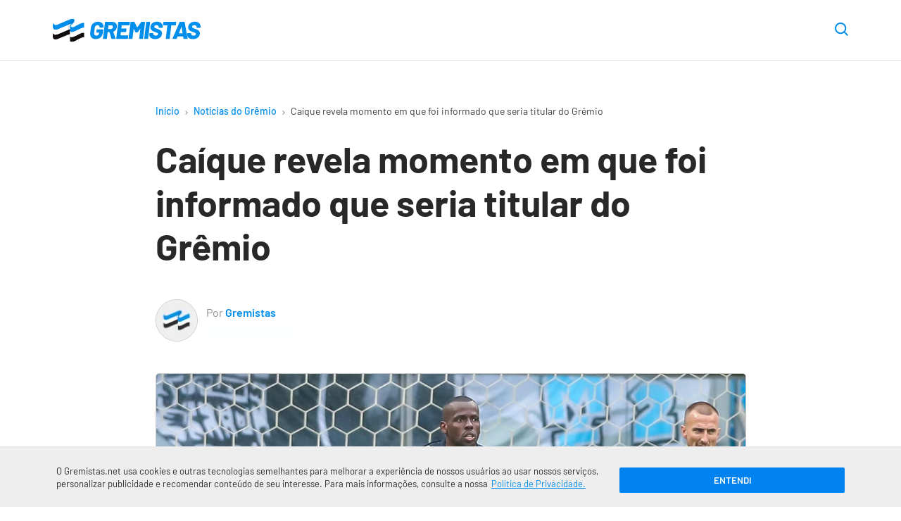

--- FILE ---
content_type: text/html; charset=UTF-8
request_url: https://www.gremistas.net/noticias-do-gremio/caique-revela-momento-em-que-foi-informado-que-seria-titular-do-gremio/
body_size: 21952
content:
<!DOCTYPE html>
<html lang="pt-br" class="no-js">

    <head>
        <meta charset="utf-8">

        <meta http-equiv="x-ua-compatible" content="ie=edge">
        <meta name="viewport" content="width=device-width,initial-scale=1">
		
        	<script>ai_no_sticky_sidebar_height = true;</script>
  
  <script async src="https://pagead2.googlesyndication.com/pagead/js/adsbygoogle.js?client=ca-pub-8269088038093144" crossorigin="anonymous"></script>
  
    <script src="https://jsc.mgid.com/site/840577.js" async></script>
  
  <meta name='robots' content='index, follow, max-image-preview:large, max-snippet:-1, max-video-preview:-1' />
<link rel="preload" href="https://www.gremistas.net/wp-content/themes/brfut/assets/js/main.js?ver=2.1.31" as="script" />
<link rel="preload" href="https://www.gremistas.net/wp-content/themes/brfut/assets/fonts/barlow-400.woff2" as="font" type="font/woff2" crossorigin />
<link rel="preload" href="https://www.gremistas.net/wp-content/themes/brfut/assets/fonts/barlow-500.woff2" as="font" type="font/woff2" crossorigin />
<link rel="preload" href="https://www.gremistas.net/wp-content/themes/brfut/assets/fonts/barlow-600.woff2" as="font" type="font/woff2" crossorigin />
<link rel="preload" href="https://www.gremistas.net/wp-content/themes/brfut/assets/fonts/barlow-700.woff2" as="font" type="font/woff2" crossorigin />
<link rel="preload" href="https://www.gremistas.net/wp-content/uploads/goleiro-caique-pelo-gremio.jpg" as="image">
<link rel="preconnect dns-prefetch" href="https://www.google-analytics.com/" crossorigin="anonymous" />
<link rel="preconnect dns-prefetch" href="https://www.googletagmanager.com/" crossorigin="anonymous" />

	<!-- This site is optimized with the Yoast SEO Premium plugin v25.5 (Yoast SEO v25.7) - https://yoast.com/wordpress/plugins/seo/ -->
	<title>Caíque revela momento em que foi informado que seria titular do Grêmio</title>
	<meta name="description" content="O goleiro foi uma das grandes novidades do time do Grêmio no confronto diante do Goiás e falou sobre como recebeu a notícia da titularidade" />
	<link rel="canonical" href="https://www.gremistas.net/noticias-do-gremio/caique-revela-momento-em-que-foi-informado-que-seria-titular-do-gremio/" />
	<meta property="og:locale" content="pt_BR" />
	<meta property="og:type" content="article" />
	<meta property="og:title" content="Caíque revela momento em que foi informado que seria titular do Grêmio" />
	<meta property="og:description" content="O goleiro foi uma das grandes novidades do time do Grêmio no confronto diante do Goiás e falou sobre como recebeu a notícia da titularidade" />
	<meta property="og:url" content="https://www.gremistas.net/noticias-do-gremio/caique-revela-momento-em-que-foi-informado-que-seria-titular-do-gremio/" />
	<meta property="og:site_name" content="Notícias do Grêmio - Gremistas" />
	<meta property="article:publisher" content="https://www.facebook.com/gremistasnet/" />
	<meta property="article:published_time" content="2023-12-01T21:14:51+00:00" />
	<meta property="article:modified_time" content="2023-12-01T21:14:55+00:00" />
	<meta property="og:image" content="https://www.gremistas.net/wp-content/uploads/goleiro-caique-pelo-gremio.jpg" />
	<meta property="og:image:width" content="1200" />
	<meta property="og:image:height" content="675" />
	<meta property="og:image:type" content="image/jpeg" />
	<meta name="author" content="Gremistas" />
	<meta name="twitter:card" content="summary_large_image" />
	<meta name="twitter:creator" content="@gremistasnet" />
	<meta name="twitter:site" content="@gremistasnet" />
	<meta name="twitter:label1" content="Escrito por" />
	<meta name="twitter:data1" content="Gremistas" />
	<meta name="twitter:label2" content="Est. tempo de leitura" />
	<meta name="twitter:data2" content="2 minutos" />
	<script type="application/ld+json" class="yoast-schema-graph">{"@context":"https://schema.org","@graph":[{"@type":"NewsArticle","@id":"https://www.gremistas.net/noticias-do-gremio/caique-revela-momento-em-que-foi-informado-que-seria-titular-do-gremio/#article","isPartOf":{"@id":"https://www.gremistas.net/noticias-do-gremio/caique-revela-momento-em-que-foi-informado-que-seria-titular-do-gremio/"},"author":{"name":"Gremistas","@id":"https://www.gremistas.net/#/schema/person/73ba086ba3219e413ce5eeb54575ef66"},"headline":"Caíque revela momento em que foi informado que seria titular do Grêmio","datePublished":"2023-12-01T21:14:51+00:00","dateModified":"2023-12-01T21:14:55+00:00","mainEntityOfPage":{"@id":"https://www.gremistas.net/noticias-do-gremio/caique-revela-momento-em-que-foi-informado-que-seria-titular-do-gremio/"},"wordCount":363,"commentCount":0,"publisher":{"@id":"https://www.gremistas.net/#organization"},"image":{"@id":"https://www.gremistas.net/noticias-do-gremio/caique-revela-momento-em-que-foi-informado-que-seria-titular-do-gremio/#primaryimage"},"thumbnailUrl":"https://www.gremistas.net/wp-content/uploads/goleiro-caique-pelo-gremio.jpg","inLanguage":"pt-BR","potentialAction":[{"@type":"CommentAction","name":"Comment","target":["https://www.gremistas.net/noticias-do-gremio/caique-revela-momento-em-que-foi-informado-que-seria-titular-do-gremio/#respond"]}],"copyrightYear":"2023","copyrightHolder":{"@id":"https://www.gremistas.net/#organization"}},{"@type":"WebPage","@id":"https://www.gremistas.net/noticias-do-gremio/caique-revela-momento-em-que-foi-informado-que-seria-titular-do-gremio/","url":"https://www.gremistas.net/noticias-do-gremio/caique-revela-momento-em-que-foi-informado-que-seria-titular-do-gremio/","name":"Caíque revela momento em que foi informado que seria titular do Grêmio","isPartOf":{"@id":"https://www.gremistas.net/#website"},"primaryImageOfPage":{"@id":"https://www.gremistas.net/noticias-do-gremio/caique-revela-momento-em-que-foi-informado-que-seria-titular-do-gremio/#primaryimage"},"image":{"@id":"https://www.gremistas.net/noticias-do-gremio/caique-revela-momento-em-que-foi-informado-que-seria-titular-do-gremio/#primaryimage"},"thumbnailUrl":"https://www.gremistas.net/wp-content/uploads/goleiro-caique-pelo-gremio.jpg","datePublished":"2023-12-01T21:14:51+00:00","dateModified":"2023-12-01T21:14:55+00:00","description":"O goleiro foi uma das grandes novidades do time do Grêmio no confronto diante do Goiás e falou sobre como recebeu a notícia da titularidade","breadcrumb":{"@id":"https://www.gremistas.net/noticias-do-gremio/caique-revela-momento-em-que-foi-informado-que-seria-titular-do-gremio/#breadcrumb"},"inLanguage":"pt-BR","potentialAction":[{"@type":"ReadAction","target":["https://www.gremistas.net/noticias-do-gremio/caique-revela-momento-em-que-foi-informado-que-seria-titular-do-gremio/"]}]},{"@type":"ImageObject","inLanguage":"pt-BR","@id":"https://www.gremistas.net/noticias-do-gremio/caique-revela-momento-em-que-foi-informado-que-seria-titular-do-gremio/#primaryimage","url":"https://www.gremistas.net/wp-content/uploads/goleiro-caique-pelo-gremio.jpg","contentUrl":"https://www.gremistas.net/wp-content/uploads/goleiro-caique-pelo-gremio.jpg","width":1200,"height":675,"caption":"Goleiro Caíque pelo Grêmio – Foto: Lucas Uebel / Grêmio"},{"@type":"BreadcrumbList","@id":"https://www.gremistas.net/noticias-do-gremio/caique-revela-momento-em-que-foi-informado-que-seria-titular-do-gremio/#breadcrumb","itemListElement":[{"@type":"ListItem","position":1,"name":"Início","item":"https://www.gremistas.net/"},{"@type":"ListItem","position":2,"name":"Notícias do Grêmio","item":"https://www.gremistas.net/noticias-do-gremio/"},{"@type":"ListItem","position":3,"name":"Caíque revela momento em que foi informado que seria titular do Grêmio"}]},{"@type":"WebSite","@id":"https://www.gremistas.net/#website","url":"https://www.gremistas.net/","name":"Notícias do Grêmio - Gremistas","description":"Confira as últimas informações sobre contratações, treinos e jogos do Grêmio","publisher":{"@id":"https://www.gremistas.net/#organization"},"potentialAction":[{"@type":"SearchAction","target":{"@type":"EntryPoint","urlTemplate":"https://www.gremistas.net/?s={search_term_string}"},"query-input":{"@type":"PropertyValueSpecification","valueRequired":true,"valueName":"search_term_string"}}],"inLanguage":"pt-BR"},{"@type":"Organization","@id":"https://www.gremistas.net/#organization","name":"Gremistas","url":"https://www.gremistas.net/","logo":{"@type":"ImageObject","inLanguage":"pt-BR","@id":"https://www.gremistas.net/#/schema/logo/image/","url":"https://www.gremistas.net/wp-content/uploads/amp-logo.png","contentUrl":"https://www.gremistas.net/wp-content/uploads/amp-logo.png","width":600,"height":60,"caption":"Gremistas"},"image":{"@id":"https://www.gremistas.net/#/schema/logo/image/"},"sameAs":["https://www.facebook.com/gremistasnet/","https://x.com/gremistasnet","https://www.youtube.com/c/Gremistasnet","https://www.instagram.com/gremistasnet/"]},{"@type":"Person","@id":"https://www.gremistas.net/#/schema/person/73ba086ba3219e413ce5eeb54575ef66","name":"Gremistas","image":{"@type":"ImageObject","inLanguage":"pt-BR","@id":"https://www.gremistas.net/#/schema/person/image/","url":"https://www.gremistas.net/wp-content/uploads/cropped-logo-avatar-gremistas-net-96x96.webp","contentUrl":"https://www.gremistas.net/wp-content/uploads/cropped-logo-avatar-gremistas-net-96x96.webp","caption":"Gremistas"},"description":"Esse é o blog da redação do Gremistas.net, escrito pelos jornalistas que compõem a equipe de criação da maior comunidade de torcedores do Grêmio na internet.","birthDate":"1996-02-02","url":"https://www.gremistas.net/autor/gremistas/"}]}</script>
	<!-- / Yoast SEO Premium plugin. -->


<link rel='dns-prefetch' href='//www.gremistas.net' />
<style id='classic-theme-styles-inline-css'>
/*! This file is auto-generated */
.wp-block-button__link{color:#fff;background-color:#32373c;border-radius:9999px;box-shadow:none;text-decoration:none;padding:calc(.667em + 2px) calc(1.333em + 2px);font-size:1.125em}.wp-block-file__button{background:#32373c;color:#fff;text-decoration:none}
</style>
<style id='safe-svg-svg-icon-style-inline-css'>
.safe-svg-cover{text-align:center}.safe-svg-cover .safe-svg-inside{display:inline-block;max-width:100%}.safe-svg-cover svg{fill:currentColor;height:100%;max-height:100%;max-width:100%;width:100%}

</style>
<link rel='stylesheet' id='gn-frontend-gnfollow-style-css' href='https://www.gremistas.net/wp-content/plugins/gn-publisher/assets/css/gn-frontend-gnfollow.min.css?ver=1.5.23' media='all' />
<style id='main-inline-css'>
array(3){["main_color"]=> string(0) "" ["text_color"]=> string(0) "" ["link_color"]=> string(0) ""}:root{--main-color:#008eec;--text-color:#282828;--link-color:#008eec;--font-family:Barlow,system-ui,-apple-system,BlinkMacSystemFont,"Segoe UI",Roboto,Ubuntu,"Helvetica Neue",sans-serif;--font-size:17px;--font-size-desktop:21px;--line-height:1.7;--gray:#686673;--bold-gray:21px;--medium-gray:#8d8d8d;--light-gray:#bebebe;--green:#5ab879;--red:#f86c6c;--container:1160px;--container-main:869px;--container-padding:15px;--paragraph-margin-top:30px;--paragraph-margin-bottom:30px}@font-face{font-family:"Barlow";font-style:normal;font-weight:400;src:local(""),url("https://www.gremistas.net/wp-content/themes/brfut/assets/fonts/barlow-400.woff2") format("woff2"),url("https://www.gremistas.net/wp-content/themes/brfut/assets/fonts/barlow-400.woff") format("woff")}@font-face{font-family:"Barlow";font-style:normal;font-weight:500;src:local(""),url("https://www.gremistas.net/wp-content/themes/brfut/assets/fonts/barlow-500.woff2") format("woff2"),url("https://www.gremistas.net/wp-content/themes/brfut/assets/fonts/barlow-500.woff") format("woff")}@font-face{font-family:"Barlow";font-style:normal;font-weight:600;src:local(""),url("https://www.gremistas.net/wp-content/themes/brfut/assets/fonts/barlow-600.woff2") format("woff2"),url("https://www.gremistas.net/wp-content/themes/brfut/assets/fonts/barlow-600.woff") format("woff")}@font-face{font-family:"Barlow";font-style:normal;font-weight:700;src:local(""),url("https://www.gremistas.net/wp-content/themes/brfut/assets/fonts/barlow-700.woff2") format("woff2"),url("https://www.gremistas.net/wp-content/themes/brfut/assets/fonts/barlow-700.woff") format("woff")}html{font-family:sans-serif;-ms-text-size-adjust:100%;-webkit-text-size-adjust:100%;-webkit-tap-highlight-color:transparent;scroll-behavior:smooth}body{font-family:var(--font-family);font-size:var(--font-size);line-height:var(--line-height);color:var(--text-color);margin:0;font-weight:300;background-color:#ffffff}article,aside,body,div,figcaption,figure,form,h1,h2,h3,h4,html,img,label,nav,p,span,strong{vertical-align:top;margin:0;padding:0;border:0}button{cursor:pointer;font-family:inherit;background:0;border:0}h1,h2,h3,h4,h5,h6{line-height:1.2}strong{font-weight:600}*,:after,:before{box-sizing:border-box}figure{overflow:hidden}img{width:100%;height:auto}img.img-max-content{max-width:max-content}.no-js img[loading="lazy"]{display:none}html:not(.no-js) img[loading="lazy"]:not(.lazyloaded){content:"";display:inline-block;right:0;left:0;top:0;bottom:0;opacity:1;background-color:#e9ebee;background-image:linear-gradient( to left,#e9ebee 0,#f4f5f6 20%,#e9ebee 40%,#e9ebee 100% );background-repeat:no-repeat;background-size:1000px 900px;-webkit-animation:lazy-animation 1s infinite linear forwards;-moz-animation:lazy-animation 1s infinite linear forwards;animation:lazy-animation 1.01s infinite linear forwards}@-webkit-keyframes lazy-animation{from{background-position:-800px 0}to{background-position:400px 0}}@keyframes lazy-animation{from{background-position:-800px 0}to{background-position:400px 0}}.container{max-width:var(--container);padding-left:var(--container-padding);padding-right:var(--container-padding);margin-left:auto;margin-right:auto}.container--main,.container--article{max-width:var(--container-main)}a{color:var(--link-color)}.article__content a{}p{margin-bottom:var(--paragraph-margin-bottom)}.screen-reader-text{border:0;clip:rect(1px,1px,1px,1px);clip-path:inset(50%);height:1px;margin:-1px;overflow:hidden;padding:0;position:absolute;width:1px;word-wrap:normal !important}.sf{display:-webkit-box;display:-webkit-flex;display:-ms-flexbox;display:flex}.fc{-webkit-box-align:center;-webkit-align-items:center;-ms-flex-align:center;align-items:center}.fe{-webkit-box-align:end;-webkit-align-items:flex-end;-ms-flex-align:end;align-items:flex-end}.jc{-webkit-box-pack:center;-webkit-justify-content:center;-ms-flex-pack:center;justify-content:center}.je{-webkit-box-pack:flex-end;-webkit-justify-content:flex-end;-ms-flex-pack:flex-end;justify-content:flex-end}.sb{-webkit-justify-content:space-between;justify-content:space-between}.se{-webkit-justify-content:space-evenly;justify-content:space-evenly}.o1{order:1}.o2{order:2}.fw{-webkit-flex-wrap:wrap;-ms-flex-wrap:wrap;flex-wrap:wrap}.f1{-webkit-box-flex:1;-webkit-flex:1;-ms-flex:1;flex:1}.f2{-webkit-box-flex:2;-webkit-flex:2;-ms-flex:2;flex:2}.button{font-family:inherit;padding:0;margin:0;background:0;border:0;cursor:pointer}.btn{width:100%;font-size:12px;background:#f8f8f8;border-radius:3px;border:1px solid #e1e1e1;padding:20px;margin-top:25px;text-transform:uppercase;font-weight:700;text-align:center}a.btn{color:var(--text-color);text-decoration:none}.icon{fill:var(--text-color);width:24px;height:24px;stroke-linecap:round;stroke-linejoin:round;stroke-width:2;pointer-events:none}.btn .icon{width:12px;height:7px;margin-left:7.5px}.btn--right .icon{width:9px;height:12px}.main{padding:20px 0 0}.has-text-align-center{text-align:center}.news-button{max-width:230px;margin:0 0 40px}.article__content .news-button a{box-shadow:none}.header{padding:15px 0 0;border-bottom:1px solid #e1e1e1;font-size:16px;background-color:#ffffff}.header .container{position:relative;padding-right:0}.header--sticky{-webkit-position:sticky;position:sticky;top:-1px;z-index:9999;border-top:1px solid transparent}.is-sticky{-webkit-box-shadow:0 3px 10px rgba(0,0,0,0.07);box-shadow:0 3px 10px rgba(0,0,0,0.07)}.header__icon{margin-left:5px}.header__icon .icon{width:15px;height:15px}.header__image{max-width:180px}.header__image__icon{width:180px;height:29px}.download-app{display:none;background-color:#fc0;color:#3f3f3f;border:2px solid #f1bf00;text-transform:uppercase;font-style:italic;font-weight:700;font-size:12px;padding:9px 7.5px;line-height:1;border-radius:3px;margin-left:12.5px}.header__menu{margin-right:-(var(--container-padding));position:relative;flex-basis:100%;margin-top:5px;max-width:100%}.header__menu .menu-item{letter-spacing:0.5px;font-size:17px;font-weight:700;padding:0 10px;margin:0}.header__menu .menu-item:first-child{padding-left:0}.header__menu .menu-item a{color:var(--text-color);display:block;line-height:1;text-decoration:none;border-bottom:4px solid transparent;text-align:left;padding:14px 0 10px;width:100%}.header__menu .current-menu-item.menu-item a,.header__menu .menu-item a:hover{color:var(--link-color);border-color:var(--link-color)}.header__menu .menu-item a:hover{-webkit-transition:all ease 250ms;transition:all ease 250ms}.header__nav{overflow-y:hidden;overflow-x:scroll;-webkit-overflow-scrolling:touch}.header__nav::-webkit-scrollbar{display:none}.header__nav::after{content:"";display:block;background:linear-gradient( 270deg,rgb(255,255,255) 0,rgba(255,255,255,0) 100% );position:absolute;right:0;top:0;width:60px;height:100%;pointer-events:none;transition:opacity 0.3s ease-in-out}.header__nav--scrollend::after{opacity:0}.header__ul{padding:0;margin:0;list-style:none;text-align:center;padding:0 20px 0 0;margin:0;white-space:nowrap}.header__icon{width:50px}.header__nav .header__icon[aria-expanded="true"] .icon{transform:rotate(180deg)}.header__nav [role="menu"]{display:none;position:relative;width:100%;margin:0;padding:0;padding:7px 4px;border-bottom:4px solid #bf0d0b;background-color:#eee}.header__logo img{max-width:150px}.header--left .header__logo{margin-right:2rem;-webkit-box-flex:1;-webkit-flex:1;-ms-flex:1;flex:1}.header__menu-wrapper{visibility:hidden;width:0;text-align:right;position:absolute;background-color:#fff;max-width:86vw;height:100vh;top:0;left:-100%;-webkit-transition:left 350ms ease,width 350ms ease,visibility 350ms ease;transition:left 350ms ease,width 350ms ease,visibility 350ms ease;z-index:997}.header__menu-button[aria-expanded="true"] + .header__menu-wrapper{left:0;width:100%;visibility:visible}.button--close{font-size:24px;color:inherit;width:50px;height:50px;text-align:center;line-height:1}.header__search{margin-right:var(--container-padding)}.header__search-button .icon{width:19px;height:19px}.search__container{right:var(--container-padding);opacity:0;visibility:hidden;position:absolute;width:100%;max-width:calc(100% - 65px);-webkit-transition:opacity ease 250ms;transition:opacity ease 250ms;z-index:99}.search-opened .search__container{opacity:1;visibility:visible}.header__search-button .icon{fill:var(--link-color)}.search__input{background-color:#f5f6fa;width:100%;border-radius:7px;border:0;font-family:inherit;font-size:0.9rem;padding:15px 48px 15px 20px}.search__close{position:absolute;right:0;top:0;height:48px;width:48px}.search__close .icon{fill:var(--main-color);width:16px;height:16px}.home.page .main{padding-top:0;padding-bottom:0}.featured__main{margin-bottom:5px}.featured__main .card{border-bottom:0}.featured__main .card a{display:block}.featured__main .card__figure{width:initial;margin-right:0}.featured__main .card__image{max-height:initial}.featured__main .card__info{position:relative;background-color:#efefef;padding:17.5px 12.5px}.featured__main .card__hint{background-color:var(--main-color);position:absolute;bottom:100%;left:0;color:#ffffff;font-weight:700;font-size:13px;padding:7.5px 12.5px;border-top-right-radius:3px;letter-spacing:-0.03px;line-height:1}.featured__main .card__title{font-size:19px;line-height:1.47}.section--news .featured__main{margin-top:35px}.section--webstories .section__list{display:flex;gap:10px;overflow-x:auto;flex-wrap:nowrap;scroll-snap-type:x mandatory;-webkit-overflow-scrolling:touch;padding-bottom:8px}.card.card--webstory{flex:0 0 auto;width:220px;scroll-snap-align:start;position:relative;overflow:hidden;border-radius:8px;padding:0}.card--webstory a{height:100%}.card--webstory .article__image{height:350px}.card--webstory .article__image::after{top:0;left:0;right:0;bottom:0;content:'';display:block;position:absolute;background:linear-gradient(180deg,rgba(0,0,0,.00) 30%,#000 100%)}.card--webstory img{width:100%;height:100%;object-fit:cover;display:block}.card--webstory .card__title{position:absolute;bottom:0;left:0;margin:0;width:100%;padding:12px;color:#fff;font-size:20px;line-height:1.2;font-weight:600;box-sizing:border-box;z-index:2}.breadcrumbs{position:relative;max-width:100%;overflow-x:scroll;white-space:nowrap;margin-bottom:25px;font-size:11px}.breadcrumbs::-webkit-scrollbar{display:none}.breadcrumbs a{color:var(--link-color);font-weight:500;text-decoration:none;padding:0 5px}.breadcrumbs span span:first-child a{padding-left:0}.breadcrumb_last{color:#3f3f3f;padding:0 5px}.breadcrumbs span,.breadcrumbs a{display:inline-block}.separator{padding:0 10px}.separator-circle{background-color:var(--medium-gray);display:inline-block;content:"";width:4px;height:4px;border-radius:10px;margin:0 10px}.breadcrumbs .icon{fill:#999;width:4px;height:6px}.article__header{margin-bottom:35px}.article__title{font-size:26px;margin-bottom:25px}.article__image{margin-left:calc(-1 * var(--container-padding));margin-right:calc(-1 * var(--container-padding))}.article__image-caption,.wp-element-caption{color:var(--medium-gray);font-size:15px;margin-top:5px}.article__image-caption{padding-left:var(--container-padding);padding-right:var(--container-padding)}.wp-element-caption{margin-bottom:30px}.article__author{color:var(--medium-gray)}.article__author-name{font-size:16px}.article__author-name a{color:var(--main-color);text-decoration:none;font-weight:600}.article__author-image{max-width:50px;margin-right:12.5px}.article__author-image img{border:1px solid #c9c9c9;border-radius:100px}.article__meta{font-size:0.9em;margin-bottom:35px}.article__time{font-size:10px}@media(min-width:349px){.article__time{font-size:12px}}@media(min-width:369px){.article__time{font-size:13px}}@media(min-width:389px){.article__time{font-size:14px}}ul,ol{margin:36px 0;padding:0 30px}ul li,ol li{margin:7.5px 0}ul li::marker,ol li::marker{color:var(--main-color);font-weight:700}.article__content{margin-bottom:45px}.article__content img{border-radius:5px;border:1px solid #c9c9c9}.article__content .match__teams img,.standings__team-image img{border:0;border-radius:0}.article__content h2{font-size:23px;margin-bottom:25px}.article__content h3{font-size:21px;margin-bottom:25px}.article__content h4{font-size:19px;margin-bottom:22.5px}.wp-block-quote{border-left:4px solid var(--main-color);font-size:24px;margin:48px auto;padding-left:1rem;font-weight:500;line-height:1.5}.wp-block-quote cite{display:block;font-size:18px}.wp-block-separator{max-width:125px;border-color:#ececec;border-width:3px;border-style:solid;margin-top:45px;margin-bottom:45px}.article__tags{margin-bottom:45px}.article__tag{display:inline-block;font-weight:500;color:#7a7a7a;text-transform:uppercase;background:#f5f5f5;border-radius:2px;padding:6.5px 15px;margin:0 10px 10px 0;font-size:13px;text-decoration:none}.article__tag:last-child{margin-right:0}.article__share{margin-top:45px}.share__button{text-transform:uppercase;font-weight:700;background:#f8f8f8;padding:15px 20px;border:1px solid #e1e1e1;border-radius:3px;margin:0 auto}.share__button .icon{fill:var(--text-color);width:17px;height:14px;margin-left:7.5px}.author-box{background-color:#f9f9f9;border-radius:5px;font-size:19px;margin-bottom:45px;padding:20px}.author-box p{font-size:17px;margin-bottom:0}.author-box__title{font-size:30px;font-weight:600;margin-bottom:30px}.author-box__content{margin-bottom:30px}.author-box__details{line-height:1}.author-box__avatar-image{max-width:60px}.author-box__avatar-image img{border-radius:60px;border:1px solid #c9c9c9}.author-box__details{margin-left:10px}.author-box__name{margin-bottom:7.5px}.author-box__name a{text-decoration:none;font-weight:600}.author-box__role{color:var(--medium-gray);font-size:16px}.section{border-bottom:1px solid #ececec;padding:35px 0}.section:last-of-type{border-bottom:0;padding-bottom:0}.section--hide-mobile{display:none}.section__title{font-size:20px;font-weight:600;margin-bottom:35px}.section__title--detail::before{content:"/";color:var(--link-color)}.section__title--line{position:relative;overflow:hidden}.section__title--line::after{position:absolute;top:50%;transform:translatey(-50%);bottom:0;content:"";background:#f3f3f3;width:100%;height:7px;margin-left:12px}.featured__main + .section__list,.featured__sub .section__list{padding-top:35px;margin:0}.section--article{padding-top:0}.section--sponsored{border-bottom:0}.card{border-bottom:1px solid #dbdbdb;padding:25px 0}.card:first-child{padding-top:0}.card:last-child{padding-bottom:0;border-bottom:0}.card a{color:var(--text-color);display:-webkit-box;display:-webkit-flex;display:-ms-flexbox;display:flex;text-decoration:none}.card__title{font-size:17px;font-weight:600;line-height:1.5;margin-bottom:7.5px;-webkit-transition:color 350ms ease;transition:color 350ms ease}.card:hover .card__title{color:var(--main-color)}.card__time{color:var(--medium-gray);display:block;font-size:14px}.card__figure{position:relative;width:92px;margin-right:10px}.card__count{background-color:var(--main-color);color:#ffffff;font-weight:600;position:absolute;bottom:0;left:0;width:30px;height:30px;border-top-right-radius:3px;border-bottom-left-radius:3px}.card__image{position:relative;border-radius:5px;max-height:82px;border:1px solid #c9c9c9}.section--videos .section__list{margin-left:-10px}.section--videos .card--video{min-width:87vw;padding:0 10px;border-bottom:0}.section--videos .card--video a{display:initial}.section--videos .card--video .card__figure{width:100%;margin-right:0;margin-bottom:15px}.section--videos .card__image{max-height:initial}.section--videos .card--video img{width:100%;height:auto}.card--video .card__image{position:relative}.section--videos .card__time{display:none}.card--video img{width:auto;height:82px;transform:translatex(-50%);left:50%;position:relative}.play-button{position:absolute;top:50%;left:50%;transform:translate(-50%,-50%);width:52px;height:52px;background-color:rgba(0,0,0,0.75);border-radius:40px}.play-button .icon{fill:#ffffff;width:17px;height:21px;margin-left:3px}.scroll-side{margin-top:25px}.scroll-side .icon{fill:var(--light-gray);width:5px;height:9px}.scroll-side__text{color:var(--medium-gray);font-size:12px;margin:0 10px}.article__image .wp-block-lazy-embed{margin-top:0;margin-bottom:0}.post-template-single-video-php .article__image{margin-bottom:45px}.card--match{border-bottom:0;padding:0 10px;max-width:320px}.card--match:first-child{padding-left:0}.card--match-large{max-width:100%;padding-bottom:25px;padding-left:0;padding-right:0}.card--match .card__inner{padding:15px 30px;border:1px solid #e8e8e8;border-radius:3px;-webkit-transition:box-shadow 450ms ease;transition:box-shadow 450ms ease}.card--match .card__inner:hover{box-shadow:inset 0 -5px 0 0 var(--main-color)}.card--match a{display:block}.match__league,.match__date{color:var(--medium-gray);text-align:center;font-size:12px}.card--match-min .match__date{margin:0 7px;line-height:1.3}.match__date-day{font-size:11px;font-weight:700;color:#000;text-transform:uppercase;white-space:nowrap}.match__date-hour{font-size:11px;color:#a8a8a8}.match__teams{margin:20px 0}.match__team-name,.match__team-name-min{font-size:16px;font-weight:700;margin-right:7.5px}.match__team--away .match__team-name,.match__team--away .match__team-name-min{margin-right:0;margin-left:7.5px}.match__team-image{width:45px;text-align:center}.match__team-image img{max-width:45px;width:auto;max-height:45px}.match__team-score{font-size:24px;font-weight:700;margin:0 10px 0 20px}.card--match-large a{box-shadow:none}.card--match-large .match__team-score{min-width:19px;font-size:37px;line-height:1.15;margin:0 15px 0 27.5px}.card--match-large .match__team-name{display:none}.match__team--away .match__team-score{margin:0 20px 0 10px}.card--match-large .match__team--away .match__team-score{margin:0 27.5px 0 15px}.match__broadcast__item{background-color:#f8f8f8;padding:3px 18px;border-radius:50px;margin-left:10px;line-height:1.5;font-size:12px}.match__broadcast__item:not(:first-child){display:none}.match__separator{max-width:1px;height:13px;background:#d1d1d1;flex:1 0 100%}.section.section--matches-min{border-bottom:0;padding-bottom:0}.section--matches-min .section__list{margin-top:0}.card--match-min{max-width:50%;width:100%;padding:0 5px}.card--match-min:last-child{padding-right:0}.card--match-min .card__inner{padding:20px}.card--match-min .match__teams{margin:0}.card--match-min .match__team-image img{max-width:35px;max-height:35px}.card--match-min .match__team-score{font-size:19px;margin:0 10.5px 0 8px}.card--match-min .match__team--away .match__team-score{margin:0 8px 0 10.5px}.slider{position:relative}.slider .section__list{overflow-y:hidden;overflow-x:scroll;-webkit-overflow-scrolling:touch}.slider .section__list::-webkit-scrollbar{display:none}.slider__items{scroll-snap-type:x mandatory;white-space:nowrap;overflow-y:hidden;overflow-x:scroll;-webkit-overflow-scrolling:touch}.slider__items>*{scroll-snap-align:start}.slider__prev,.slider__next{position:absolute;top:50%;transform:translateY(-50%);height:50px;width:50px;padding:5px;border-radius:100px;background-position:50% 50%;background-repeat:no-repeat;border:5px solid transparent;z-index:1;opacity:1;-webkit-transition:opacity 450ms ease;transition:opacity 450ms ease}.slider__prev{background-image:url('data:image/svg+xml;charset=utf-8,<svg width="9" height="16" fill="none" xmlns="http://www.w3.org/2000/svg"><path d="M7.875 15.75a1.125 1.125 0 0 0 .795-1.92L2.714 7.874 8.67 1.92A1.125 1.125 0 1 0 7.08.33L.33 7.08c-.44.439-.44 1.151 0 1.59l6.75 6.75c.219.22.507.33.795.33Z" fill="%23000"/></svg>');left:-70px}.slider__next{background-image:url('data:image/svg+xml;charset=utf-8,<svg width="9" height="16" viewBox="0 0 9 16" xmlns="http://www.w3.org/2000/svg"><title>Próximo</title><path d="M1.125 15.75a1.125 1.125 0 0 1-.795-1.92l5.956-5.955L.33 1.92A1.125 1.125 0 1 1 1.92.33l6.75 6.75c.44.439.44 1.151 0 1.59l-6.75 6.75c-.219.22-.507.33-.795.33Z" fill="%23000"/></svg>');right:-70px}.slider--scrollstart .slider__prev,.slider--scrollend .slider__next{opacity:0;visibility:hidden}.wp-block-embed{margin-top:var(--paragraph-margin-top);margin-bottom:var(--paragraph-margin-bottom)}.twitter-tweet{margin-left:auto;margin-right:auto}.wp-block-lazy-embed{margin-top:var(--paragraph-margin-top);margin-bottom:var(--paragraph-margin-bottom)}.wp-block-lazy-embed .wp-block-embed__wrapper,.wp-block-embed-youtube .wp-block-embed__wrapper{position:relative;padding:30px 0 56.25%;height:0;overflow:hidden}.wp-block-embed-youtube .wp-block-embed__wrapper embed,.wp-block-embed-youtube .wp-block-embed__wrapper iframe,.wp-block-embed-youtube .wp-block-embed__wrapper object{position:absolute;top:0;left:0;width:100%;height:100%}.wp-block-lazy-embed{padding-bottom:56.25%;display:block;position:relative;height:0;overflow:hidden;clear:both}.wp-block-lazy-embed__wrapper{padding-top:56.25%;width:100%;position:relative;background-size:cover;background-repeat:no-repeat;background-position:center center;cursor:pointer}.wp-block-embed-youtube__button{position:absolute;inset:0;width:65px;height:65px;margin:auto;padding:0;background-color:transparent;border:none;cursor:pointer}.wp-block-embed-youtube__button .icon{width:65px;height:65px;stroke:none;fill:#37392a;fill-opacity:0.81;transition:fill 0.1s cubic-bezier(0.4,0,1,1),fill-opacity 0.1s cubic-bezier(0.4,0,1,1)}.wp-block-lazy-embed__wrapper:hover .icon{fill:#cc181e;fill-opacity:1}.wp-block-table{overflow-x:auto;margin-bottom:20px}.wp-block-table table{width:100%;border-collapse:collapse;border-left:1px solid #f6f6f6;border-right:1px solid #f6f6f6}.wp-block-table table tbody tr:hover,.wp-block-table table tbody tr:nth-child(even):hover{background-color:#f1f1f1}.wp-block-table table thead th{text-align:left;font-weight:700}.wp-block-table table thead th,.wp-block-table table tbody tr:nth-child(even){background-color:#fbfbfb;border-collapse:collapse}.wp-block-table table thead th,.wp-block-table table tbody td{padding:10px;border:0;border-top:1px solid #f6f6f6;border-bottom:1px solid #f6f6f6;white-space:nowrap;font-size:0.9em}.wp-block-table.ranking td:first-child{color:var(--main-color);text-align:center;font-weight:700;font-size:1.025em}.wp-block-table.ranking th:nth-child(1),.wp-block-table.ranking td:nth-child(1),.wp-block-table.ranking th:nth-child(2),.wp-block-table.ranking td:nth-child(2){width:70px}.wp-block-table.ranking th:nth-child(2),.wp-block-table.ranking td:nth-child(2){padding-left:0}.wp-block-table img{width:50px !important;height:50px;object-fit:cover}@media (min-width:769px){}.pagination{margin-top:30px}.nav-links,.pagination .current,.pagination a{margin-bottom:40px;text-decoration:none}.pagination .current,.pagination a{width:40px;height:40px;border-radius:3px;margin:0 4px 8px;font-size:14px;font-weight:400;line-height:inherit;font-style:normal;color:#282828;background:#f8f8f8;border:1px solid #e1e1e1;-webkit-transition:0.3s;transition:0.3s}.pagination span{font-size:14px;background:0;border:0;margin-bottom:8px}.pagination a.prev{margin-left:0}.pagination a.next{margin-right:0}.pagination a:hover,.pagination .next:hover,.pagination .prev:hover,.pagination .current{background:#e9e9e9}.pagination .disabled{font-size:15px;color:#989898;cursor:default;font-weight:300;font-style:normal;margin:0}.pagination .next,.pagination .prev{line-height:1;padding:0 15px;width:initial}.page-template-default .main{padding-top:0}.page:not(.page-template-default) .article__title,.archive .article__title,.search .article__title{font-size:25px}.article__header--page{background-color:var(--main-color);background-image:url("../images/background-blue.svg");background-size:cover;padding:35px 0;margin-bottom:55px;text-align:center;color:#ffffff}.page-template-default .article__title{margin-bottom:0}.article__subtitle{line-height:var(--line-height);font-size:19px;font-weight:300;max-width:520px;margin:30px auto 0}.page__content .section__list{padding-top:0}.page-id-10729{background-color:#fbfbfb}.user{background-color:#ffffff;padding:30px 20px}.user a,.user a{color:var(--main-color);box-shadow:none}.user a:hover,.user a:hover{box-shadow:none}.user__image{margin-right:20px}.user__image img{border-radius:150px}.user__job{background-color:var(--main-color);color:#ffffff;font-size:11px;font-weight:bold;text-align:center;text-transform:uppercase;padding:3px 6px;margin-top:-5px;z-index:9;transform:rotate(-3deg);-webkit-transform:rotate(-3deg)}.article__content .user__name{color:var(--main-color);font-size:19px;margin:0 0 15px}.user__description{color:var(--medium-gray);font-size:15px}.user__description p{margin-top:15px;margin-bottom:15px}.article__content .user__social-title{font-size:13px;text-transform:uppercase}.user__social{margin:10px 0;list-style:none;padding:0}.user__social li{margin:0;padding:0}.user__social li:not(:first-child){margin-left:7.5px}.footer{padding:40px 0 50px;border-top:1px solid #ececec;margin-top:35px;background-size:cover}.footer__list__item{margin-bottom:40px}.footer__list__item:last-child{margin-bottom:10px}.footer .widget a{color:var(--bold-gray);text-decoration:none;font-size:15px;width:100%;margin-bottom:20px}.footer .widget a:hover{text-decoration:underline}.footer .widget ul{margin:0;padding:0;list-style:none}.footer .widget ul li{padding-left:0}.footer .widget__title{font-size:19px;margin-bottom:25px}.footer__social__item .icon{fill:var(--main-color);width:25px;height:25px}.footer__social__item:not(:first-child){margin-left:15px}.footer__copy{color:var(--bold-gray);text-align:center;font-size:13px}.footer__copy p{margin:0}.load-more__container .section__title{font-size:17px;margin-bottom:35px}.load-more__button{margin-top:55px}.load-more__button[disabled],.load-more__button:disabled{opacity:0.6;cursor:not-allowed}.load-more__text{text-align:center;font-size:0.85em;margin-bottom:-45px;margin-top:50px}.load-more__container .section__list{padding-bottom:55px}.clever-core-ads{margin-top:45px}.adv-container{max-width:1050px;margin:0 auto;text-align:center;min-height:360px}.adv-container--top{min-height:360px;margin-bottom:calc(2 * var(--paragraph-margin-bottom))}.adv-container--content,.dugout-video{margin-top:var(--paragraph-margin-top);margin-bottom:calc(2 * var(--paragraph-margin-bottom))}.adv-container--desktop{display:none}.adv-container--desktop.adv-container--top{min-height:282px}.adv-container--desktop.adv-container--content{height:280px}.home .adv-container--top,.adv-container--middle-featured{min-height:132px}.logged-in .adv-container ins,.logged-in [data-type="_mgwidget"],.logged-in .dugout-video{background:#eeeeee;min-height:300px;display:flex !important;align-items:center;justify-content:center;text-decoration:none}.logged-in .adv-container ins::after{content:"AdSense";color:#aaa;font-size:20px;font-weight:bold}.logged-in .dugout-video::after{content:"OneFootball";color:#aaa;font-size:20px;font-weight:bold}.logged-in [data-type="_mgwidget"]::after{content:"MGID";color:#aaa;font-size:20px;font-weight:bold}.scroll-top{background:rgba(0,0,0,0.8);padding:7.5px 17.5px 10.5px;line-height:1;display:inline-block;border-radius:3px;position:fixed;bottom:10px;left:50%;z-index:999;cursor:pointer;opacity:1;transform:translate(-50%,0);-webkit-transition:all 800ms ease;transition:all 800ms ease}.scroll-top--hide{opacity:0;transform:translate(-50%,100px)}.scroll-top__text{color:#fff;font-size:14px;line-height:1;text-decoration:none}.article__header--standings .article__title{font-size:21px}.error404 .main{padding:100px 0}.error404 .article .container{max-width:500px}.article__header--404,.error404 .article__content{text-align:center}.article__header--404{margin-bottom:25px}.article__header--404 .article__title{font-size:26px;margin-bottom:25px}.error404__image{max-width:180px;margin:0 auto 30px}.skeleton{width:125px;height:24px;animation:skeleton-loading 1s linear infinite alternate;text-indent:-9999px;overflow:hidden;white-space:nowrap}@keyframes skeleton-loading{0{background-color:hsl(200,20%,80%)}100%{background-color:hsl(200,20%,95%)}}@media (min-width:769px){body{font-size:var(--font-size-desktop)}p{margin-bottom:40px}.main{padding:35px 0 0}.f{display:-webkit-box;display:-webkit-flex;display:-ms-flexbox;display:flex}.btn{font-size:14.5px}.header{padding:25px 0}.header .container{padding-right:var(--container-padding)}.search__container{max-width:400px}.breadcrumbs{margin-bottom:25px;font-size:14px}.header__image{max-width:210px}.header__image__icon{width:210px;height:34px}.header__ul{-webkit-box-pack:flex-end;-webkit-justify-content:flex-end;-ms-flex-pack:flex-end;justify-content:flex-end}.header__menu{flex-basis:0;margin-top:0;order:2}.header__menu .menu-item{font-size:17px;padding:0 1rem}.header__nav::after{display:none}.header__search{order:3;margin-right:0}.download-app{font-size:14px;margin-left:40px;padding:13px 10px;border-radius:5px}.section--hide-desktop{display:none}.section--hide-mobile:not(.section--hide-desktop){display:block}.featured__main{margin-bottom:90px}.featured__main .card a{position:relative}.featured__main .card__image{border-radius:5px}.featured__main .card__info{position:absolute;left:40px;bottom:-90px;max-width:680px;padding:32.5px;background-color:#f8f8f8}.featured__main .card__hint{font-size:15px;padding:10px 30px}.featured__main .card__title{font-size:38px;line-height:1.25;margin-top:0;margin-bottom:20px}.section--news .featured__main{margin-top:55px}.adv-container--featured{width:300px;margin-left:40px}.card.card--webstory{flex:1}.article__author-image{max-width:60px}.article__image{margin-left:0;margin-right:0}.article__image img{border-radius:5px;border:1px solid #c9c9c9}.article__image-caption{padding-left:0;padding-right:0}.author-box{font-size:19px;padding:30px 35px}.author-box p{font-size:19px}.section{padding:55px 0}.section--article{padding-top:25px}.article__title{font-size:52px;margin-bottom:45px}.article__header,.article__meta{margin-bottom:45px}.article__content h2{font-size:34px;margin-top:45px;margin-bottom:30px}.article__content h3{font-size:28px;margin-top:30px}.article__content h3 + p{margin-top:var(--paragraph-margin-top)}.article__content h4{font-size:22px;margin-top:27.5px}.article__content h4 + p{margin-top:var(--paragraph-margin-top)}.wp-block-quote{font-size:28px}.section__title{font-size:28px}.featured__main + .section__list,.featured__sub .section__list{padding-top:55px}.section__list--3{margin-left:-9px;margin-right:-9px}.section__list--3 .card{width:33.3333%;padding-left:9px;padding-right:9px}.section__list--4{margin-left:-9px;margin-right:-9px}.section__list--4 .card{width:25%;padding-left:9px;padding-right:9px}.card{padding-top:0;border-bottom:0}.card.card--list{border-bottom:1px solid #dbdbdb;padding:35px 0}.card.card--list:first-child{padding-top:0}.card.card--list:last-child{border-bottom:0}.card:not(.card--list) a{display:block}.card__title{font-size:20px;margin:12.5px 0 7.5px}.card__figure{width:100%;margin-right:0}.card__count{width:50px;height:50px;border-top-right-radius:5px;border-bottom-left-radius:5px}.card--list .card__title{font-size:28px}.card--list .card__figure{width:40%}.card--list .card__info{margin-left:30px}.card__image{max-height:152px}.card--list .card__image{max-height:215px}.section--videos .card--video{min-width:280px}.card--video img{width:100%;height:auto;transform:initial;left:initial}.play-button{width:60px;height:60px}.card--match{max-width:363px;min-width:350px}.card--match-large{max-width:100%}.card--match-large .match__team{min-width:300px}.card--match-large .match__team-name{display:block}.card--match-large .match__team-name-min{display:none}.match__broadcast__item:not(:first-child){display:block}.card--match-min{width:100%;max-width:100%}.scroll-side{margin-top:45px}.scroll-side__text{font-size:14x}.article__header--page{padding:55px 0}.section__list--user{margin:0 -200px}.adv-container--content{margin-left:-100px;margin-right:-100px}.adv-container--mobile{display:none}.adv-container--desktop{display:block}.adv-container--before-content,.adv-container--content{min-height:122px}.home .adv-container--top{min-height:282px}.adv-container--middle-featured{min-height:0}.footer{padding-top:65px;margin-top:55px}.footer__list{margin-left:-25px;margin-right:-25px;margin-bottom:55px}.footer__list .footer__list__item{padding:0 25px}.footer__list--4 .footer__list__item{width:25%}.scroll-top{right:10px;left:initial;transform:translate(0,0)}.scroll-top--hide{transform:translate(0,100px)}}
</style>
<link rel='stylesheet' id='standings-css' href='https://www.gremistas.net/wp-content/themes/brfut/includes/leagues/blocks/standings/standings.css?ver=1.0.3' media='all' />
  <script src="https://cdn.onesignal.com/sdks/web/v16/OneSignalSDK.page.js" defer></script>
  <script>
          window.OneSignalDeferred = window.OneSignalDeferred || [];
          OneSignalDeferred.push(async function(OneSignal) {
            await OneSignal.init({
              appId: "df2af1ef-7fa2-473a-a8d8-60ae0ccb3455",
              serviceWorkerOverrideForTypical: true,
              path: "https://www.gremistas.net/wp-content/plugins/onesignal-free-web-push-notifications/sdk_files/",
              serviceWorkerParam: { scope: "/wp-content/plugins/onesignal-free-web-push-notifications/sdk_files/push/onesignal/" },
              serviceWorkerPath: "OneSignalSDKWorker.js",
            });
          });

          // Unregister the legacy OneSignal service worker to prevent scope conflicts
          navigator.serviceWorker.getRegistrations().then((registrations) => {
            // Iterate through all registered service workers
            registrations.forEach((registration) => {
              // Check the script URL to identify the specific service worker
              if (registration.active && registration.active.scriptURL.includes('OneSignalSDKWorker.js.php')) {
                // Unregister the service worker
                registration.unregister().then((success) => {
                  if (success) {
                    console.log('OneSignalSW: Successfully unregistered:', registration.active.scriptURL);
                  } else {
                    console.log('OneSignalSW: Failed to unregister:', registration.active.scriptURL);
                  }
                });
              }
            });
          }).catch((error) => {
            console.error('Error fetching service worker registrations:', error);
          });
        </script>
		<link rel="manifest" href="https://www.gremistas.net/wp-json/wp/v2/web-app-manifest">
					<meta name="theme-color" content="#008eec">
								<meta name="apple-mobile-web-app-capable" content="yes">
				<meta name="mobile-web-app-capable" content="yes">

				<link rel="apple-touch-startup-image" href="https://www.gremistas.net/wp-content/themes/brfut/assets/images/gremistas-48x48.png">

				<meta name="apple-mobile-web-app-title" content="Gremistas">
		<meta name="application-name" content="Gremistas">
		<link rel="icon" href="https://www.gremistas.net/wp-content/uploads/favicon-96x96.png" sizes="32x32" />
<link rel="icon" href="https://www.gremistas.net/wp-content/uploads/favicon-400x400.png" sizes="192x192" />
<link rel="apple-touch-icon" href="https://www.gremistas.net/wp-content/uploads/favicon-400x400.png" />
<meta name="msapplication-TileImage" content="https://www.gremistas.net/wp-content/uploads/favicon-400x400.png" />
<style>
.code-block- {}
.code-block-default {margin: 8px 0; clear: both;}
</style>
<script>(function(w,d,s,l,i){w[l]=w[l]||[];w[l].push({'gtm.start':new Date().getTime(),event:'gtm.js'});var f=d.getElementsByTagName(s)[0],j=d.createElement(s),dl=l!='dataLayer'?'&l='+l:'';j.async=true;j.src='https://www.googletagmanager.com/gtm.js?id='+i+dl;f.parentNode.insertBefore(j,f);})(window,document,'script','dataLayer','GTM-PDHZQGW');</script>    </head>

    <body class="wp-singular post-template-default single single-post postid-125393 single-format-standard wp-theme-brfut">
		
        <a class="screen-reader-text" href="#main-content">Ir para o conteúdo principal</a>
        <header id="js-header" class="header header--sticky">
            <div class="sf fw fc container">

                
<div class="f1 header__logo">
    <figure class="header__image">
        <a href="https://www.gremistas.net" class="sf fc">
            <svg xmlns="http://www.w3.org/2000/svg" fill="none" viewBox="0 0 913 144" class="header__image__icon"><g clip-path="url(#a)"><path fill="#110D0F" fill-rule="evenodd" d="M.4 85.772c1.49 15 16.89 15.85 30 10.48 28.33-11.77 45.11-19.1 75.74-31.95v-1.69l.43-.18v31.7c-32.36 13.44-43.81 18.15-76.18 31.59-14 5.83-30.83 4.28-30-14.09.25-7.93-.32-17.89.01-25.85" clip-rule="evenodd"/><mask id="b" width="107" height="67" x="0" y="62" maskUnits="userSpaceOnUse" style="mask-type:luminance"><path fill="#fff" d="M.4 85.772c1.49 15 16.89 15.85 30 10.48 28.33-11.77 45.11-19.1 75.74-31.95v-1.69l.43-.18v31.7c-32.36 13.44-43.81 18.15-76.18 31.59-14 5.83-30.83 4.28-30-14.09.25-7.93-.32-17.89.01-25.85"/></mask><g mask="url(#b)"><path fill="#070507" fill-rule="evenodd" d="M94.81 166.523 95 39.243c-.167-4.334 2.053-8.057 6.66-11.17 12.34-6.07 18.12-14.86 16.6-22.93 15.45 3.48 13.12 15-2.4 25.29-6.96 4.506-10.294 9.676-10 15.51.466 54.2.69 92.773.67 115.72l-11.71 4.86" clip-rule="evenodd"/></g><path fill="#110D0F" fill-rule="evenodd" d="M193.15 117.052v-29.22c-16-10.81-73.43 42.46-86.72 21.35v30.07c13.29 21.87 70.72-33.38 86.72-22.2Z" clip-rule="evenodd"/><path fill="#008DEB" fill-rule="evenodd" d="M8.81 27.002c-8.81 10.57 9.11 15 19.49 10.57 34.23-14.47 48.76-20.94 83-35.42 20.11-8.51 37.05 9.28 6.16 34.65-13.28 10.93-.68 21.86 15.15 13.48 29.94-15.85 47.1-26.59 60.61-24v29.72c-25-1.68-86.47 51.52-87 15.28l-.36-20.28c-.17-11.33.71-13.3 10-20.61-35.78 15.12-50.63 21.46-86.4 36.55C16.3 72.482-.6 69.302.08 51.722c.32-8.24-2.42-20.89 8.73-24.72Z" clip-rule="evenodd"/><mask id="c" width="195" height="84" x="-1" y="0" maskUnits="userSpaceOnUse" style="mask-type:luminance"><path fill="#fff" d="M8.81 27.002c-8.81 10.57 9.11 15 19.49 10.57 34.23-14.47 48.76-20.94 83-35.42 20.11-8.51 37.05 9.28 6.16 34.65-13.28 10.93-.68 21.86 15.15 13.48 29.94-15.85 47.1-26.59 60.61-24v29.72c-25-1.68-86.47 51.52-87 15.28l-.36-20.28c-.17-11.33.71-13.3 10-20.61-35.78 15.12-50.63 21.46-86.4 36.55C16.3 72.482-.6 69.302.08 51.722c.32-8.24-2.42-20.89 8.73-24.72Z"/></mask><g mask="url(#c)"><path fill="#007DD0" fill-rule="evenodd" d="M94.81 166.523 95 39.243c-.57-14.42 26.81-14.75 23.29-34.1 15.45 3.48 13.12 15-2.4 25.29-6.58 5-10.3 9.69-10 15.51.467 54.2.69 92.773.67 115.72l-11.71 4.86" clip-rule="evenodd"/></g><path fill="#fff" fill-rule="evenodd" d="M.28 56.002c2 13.83 17.16 16 29.18 11 35.77-15.08 50.62-21.42 86.4-36.5-8.18 6.47-9.81 8.81-10 17.06v3.44l.22 13.28c-30.63 12.86-47.41 20.19-75.7 31.96-14 5.83-30.83 4.28-30-14.09.3-7.93-.38-18.24-.03-26.15" clip-rule="evenodd"/><mask id="d" width="116" height="70" x="0" y="30" maskUnits="userSpaceOnUse" style="mask-type:luminance"><path fill="#fff" d="M.28 56.002c2 13.83 17.16 16 29.18 11 35.77-15.08 50.62-21.42 86.4-36.5-8.18 6.47-9.81 8.81-10 17.06v3.44l.22 13.28c-30.63 12.86-47.41 20.19-75.7 31.96-14 5.83-30.83 4.28-30-14.09.3-7.93-.38-18.24-.03-26.15"/></mask><g mask="url(#d)"><path fill="#E5E6E7" fill-rule="evenodd" d="M94.81 166.523 95 39.243c-.167-4.334 2.053-8.057 6.66-11.17 12.34-6.07 18.12-14.86 16.6-22.93 15.45 3.48 13.12 15-2.4 25.29-6.96 4.506-10.293 9.676-10 15.51.467 54.2.69 92.773.67 115.72l-11.71 4.86" clip-rule="evenodd"/></g><path fill="#fff" fill-rule="evenodd" d="M193.15 87.832v-31.83c-24.66-1.49-84.55 50.001-86.86 16.79 0 11.2.15 25.21.15 36.421 13.28 21.13 70.72-32.16 86.72-21.35" clip-rule="evenodd"/><path fill="#008EEC" d="M265.4 126.4c-10.6 0-19-2.95-25.2-8.85-6.2-5.9-9.3-13.8-9.3-23.7 0-2.6.1-4.55.3-5.85l3.75-30.75c.9-7.6 3.3-14.25 7.2-19.95 4-5.8 9.15-10.3 15.45-13.5 6.3-3.2 13.3-4.8 21-4.8 7.1 0 13.3 1.35 18.6 4.05 5.3 2.6 9.35 6.2 12.15 10.8 2.9 4.6 4.35 9.75 4.35 15.45 0 .9-.1 2.35-.3 4.35l-.15.75c-.1.5-.35.95-.75 1.35-.3.3-.7.45-1.2.45h-20.7c-.5 0-.9-.15-1.2-.45-.3-.4-.4-.85-.3-1.35.1-.4.15-1 .15-1.8 0-3.5-1.15-6.4-3.45-8.7-2.3-2.4-5.55-3.6-9.75-3.6-4.4 0-8.15 1.5-11.25 4.5-3.1 3-4.95 6.9-5.55 11.7l-4.05 32.25c-.1.5-.15 1.3-.15 2.4 0 4.1 1.3 7.45 3.9 10.05 2.7 2.5 6.1 3.75 10.2 3.75 4.3 0 7.9-1.15 10.8-3.45 2.9-2.4 4.6-5.7 5.1-9.9l.45-4.2c.2-.5 0-.75-.6-.75h-14.55c-.5 0-.9-.15-1.2-.45-.3-.4-.4-.85-.3-1.35l1.95-16.5c.1-.5.3-.9.6-1.2.4-.4.85-.6 1.35-.6h37.35c.5 0 .9.2 1.2.6.3.3.4.7.3 1.2l-2.55 20.4c-.9 7.5-3.3 14.1-7.2 19.8-3.9 5.7-9 10.1-15.3 13.2-6.3 3.1-13.35 4.65-21.15 4.65ZM364.216 125.2c-1 0-1.65-.45-1.95-1.35l-12.15-39.9c-.2-.4-.5-.6-.9-.6h-9.6c-.5 0-.75.25-.75.75l-4.8 39.3c-.1.5-.35.95-.75 1.35-.3.3-.7.45-1.2.45h-20.7c-.5 0-.9-.15-1.2-.45-.3-.4-.4-.85-.3-1.35L322.366 22c0-.5.2-.9.6-1.2.4-.4.85-.6 1.35-.6h43.2c8.8 0 15.75 2.5 20.85 7.5 5.1 5 7.65 11.75 7.65 20.25 0 1-.1 2.6-.3 4.8-.9 6.7-3.25 12.5-7.05 17.4-3.8 4.9-8.7 8.45-14.7 10.65-.5.2-.65.55-.45 1.05l14.1 41.25c.1.2.15.45.15.75 0 .9-.6 1.35-1.8 1.35h-21.75Zm-19.35-83.7c-.6 0-.9.25-.9.75l-2.55 21.3c-.2.5 0 .75.6.75h16.2c3.9 0 7.1-1.2 9.6-3.6 2.6-2.4 3.9-5.55 3.9-9.45 0-3-1-5.35-3-7.05-1.9-1.8-4.5-2.7-7.8-2.7h-16.05ZM474.271 39.7c-.1.5-.35.95-.75 1.35-.3.3-.7.45-1.2.45h-45.6c-.6 0-.9.25-.9.75l-2.25 18.45c0 .5.2.75.6.75h29.25c.5 0 .9.2 1.2.6.3.3.4.7.3 1.2l-2.1 17.55c-.1.5-.35.95-.75 1.35-.3.3-.7.45-1.2.45h-29.25c-.4 0-.7.25-.9.75l-2.4 19.8c0 .5.2.75.6.75h45.75c.5 0 .9.2 1.2.6.3.3.4.7.3 1.2l-2.1 17.7c-.1.5-.35.95-.75 1.35-.3.3-.7.45-1.2.45h-68.85c-.5 0-.9-.15-1.2-.45-.3-.4-.4-.85-.3-1.35L404.221 22c0-.5.2-.9.6-1.2.4-.4.85-.6 1.35-.6h68.85c.5 0 .9.2 1.2.6.3.3.4.7.3 1.2l-2.25 17.7ZM545.91 21.4c.4-.8 1.1-1.2 2.1-1.2h20.55c.5 0 .9.2 1.2.6.3.3.4.7.3 1.2l-12.45 101.4c-.1.5-.35.95-.75 1.35-.3.3-.7.45-1.2.45h-20.7c-.5 0-.9-.15-1.2-.45-.3-.4-.4-.85-.3-1.35l7.35-60.3c.1-.4.05-.6-.15-.6s-.4.15-.6.45l-15.15 20.7c-.4.8-1.1 1.2-2.1 1.2h-10.35c-.9 0-1.55-.4-1.95-1.2L500.46 62.8c-.1-.3-.25-.45-.45-.45s-.35.2-.45.6l-7.35 60.45c-.1.5-.35.95-.75 1.35-.3.3-.7.45-1.2.45h-20.7c-.5 0-.9-.15-1.2-.45-.3-.4-.4-.85-.3-1.35L480.51 22c0-.5.2-.9.6-1.2.4-.4.85-.6 1.35-.6h20.4c1 0 1.65.4 1.95 1.2l16.2 32.7c.3.6.6.6.9 0l24-32.7ZM566.064 125.2c-.5 0-.9-.15-1.2-.45-.3-.4-.4-.85-.3-1.35L577.014 22c0-.5.2-.9.6-1.2.4-.4.85-.6 1.35-.6h20.55c1.1 0 1.65.6 1.65 1.8l-12.45 101.4c-.1.5-.35.95-.75 1.35-.3.3-.7.45-1.2.45h-20.7ZM632.19 126.4c-11.2 0-20.05-2.5-26.55-7.5-6.4-5.1-9.6-12-9.6-20.7 0-.9.1-2.35.3-4.35l.45-2.85c.1-.5.3-.9.6-1.2.4-.4.85-.6 1.35-.6h20.25c.5 0 .9.2 1.2.6.3.3.4.7.3 1.2l-.3 1.8c-.4 3.3.85 6.2 3.75 8.7 3 2.4 7.2 3.6 12.6 3.6 4.6 0 8-1.05 10.2-3.15 2.3-2.2 3.45-4.6 3.45-7.2 0-2.4-1.05-4.25-3.15-5.55-2.1-1.4-5.9-3.1-11.4-5.1l-3.45-1.2c-5.6-2-10.45-4.1-14.55-6.3-4.1-2.2-7.65-5.2-10.65-9-2.9-3.8-4.35-8.45-4.35-13.95 0-.8.1-2.1.3-3.9.8-6.2 3.05-11.6 6.75-16.2 3.8-4.7 8.65-8.3 14.55-10.8s12.4-3.75 19.5-3.75c6.9 0 13 1.2 18.3 3.6 5.4 2.4 9.6 5.85 12.6 10.35 3 4.4 4.5 9.5 4.5 15.3 0 .9-.1 2.35-.3 4.35l-.3 2.1c0 .5-.2.95-.6 1.35-.4.3-.85.45-1.35.45h-20.1c-.5 0-.95-.15-1.35-.45-.3-.4-.4-.85-.3-1.35l.15-1.05c.4-3.5-.75-6.6-3.45-9.3-2.6-2.7-6.4-4.05-11.4-4.05-4.1 0-7.35.95-9.75 2.85-2.4 1.8-3.6 4.35-3.6 7.65 0 1.8.65 3.35 1.95 4.65 1.3 1.3 3.25 2.55 5.85 3.75 2.6 1.1 6.6 2.65 12 4.65 6.1 2.2 10.8 4.1 14.1 5.7 3.4 1.6 6.55 4.2 9.45 7.8 3 3.5 4.5 8.05 4.5 13.65 0 .8-.1 2.1-.3 3.9-1.2 9.7-5.65 17.4-13.35 23.1-7.6 5.6-17.2 8.4-28.8 8.4ZM760.912 20.2c.5 0 .9.2 1.2.6.3.3.4.7.3 1.2l-2.25 17.85c0 .5-.2.95-.6 1.35-.4.3-.85.45-1.35.45h-25.35c-.6 0-.9.25-.9.75l-9.9 81c-.1.5-.35.95-.75 1.35-.3.3-.7.45-1.2.45h-20.7c-.5 0-.9-.15-1.2-.45-.3-.4-.4-.85-.3-1.35l9.9-81c0-.5-.2-.75-.6-.75h-24.6c-.5 0-.9-.15-1.2-.45-.3-.4-.4-.85-.3-1.35l2.1-17.85c.1-.5.3-.9.6-1.2.4-.4.85-.6 1.35-.6h75.75ZM809.044 125.2c-.5 0-.9-.15-1.2-.45-.3-.3-.5-.65-.6-1.05l-2.1-13.35c-.2-.4-.45-.6-.75-.6h-33.15c-.3 0-.55.2-.75.6l-5.4 13.35c-.5 1-1.25 1.5-2.25 1.5h-22.2c-.6 0-1.05-.15-1.35-.45-.2-.4-.15-.95.15-1.65l43.5-101.4c.5-1 1.2-1.5 2.1-1.5h27.45c.9 0 1.5.5 1.8 1.5l18.75 101.4v.6c0 1-.55 1.5-1.65 1.5h-22.35Zm-30.15-35.55c-.3.6-.15.9.45.9h21.6c.5 0 .75-.3.75-.9l-6.3-38.55c-.1-.4-.25-.55-.45-.45-.2 0-.35.15-.45.45l-15.6 38.55ZM865.891 126.4c-11.2 0-20.05-2.5-26.55-7.5-6.4-5.1-9.6-12-9.6-20.7 0-.9.1-2.35.3-4.35l.45-2.85c.1-.5.3-.9.6-1.2.4-.4.85-.6 1.35-.6h20.25c.5 0 .9.2 1.2.6.3.3.4.7.3 1.2l-.3 1.8c-.4 3.3.85 6.2 3.75 8.7 3 2.4 7.2 3.6 12.6 3.6 4.6 0 8-1.05 10.2-3.15 2.3-2.2 3.45-4.6 3.45-7.2 0-2.4-1.05-4.25-3.15-5.55-2.1-1.4-5.9-3.1-11.4-5.1l-3.45-1.2c-5.6-2-10.45-4.1-14.55-6.3-4.1-2.2-7.65-5.2-10.65-9-2.9-3.8-4.35-8.45-4.35-13.95 0-.8.1-2.1.3-3.9.8-6.2 3.05-11.6 6.75-16.2 3.8-4.7 8.65-8.3 14.55-10.8s12.4-3.75 19.5-3.75c6.9 0 13 1.2 18.3 3.6 5.4 2.4 9.6 5.85 12.6 10.35 3 4.4 4.5 9.5 4.5 15.3 0 .9-.1 2.35-.3 4.35l-.3 2.1c0 .5-.2.95-.6 1.35-.4.3-.85.45-1.35.45h-20.1c-.5 0-.95-.15-1.35-.45-.3-.4-.4-.85-.3-1.35l.15-1.05c.4-3.5-.75-6.6-3.45-9.3-2.6-2.7-6.4-4.05-11.4-4.05-4.1 0-7.35.95-9.75 2.85-2.4 1.8-3.6 4.35-3.6 7.65 0 1.8.65 3.35 1.95 4.65 1.3 1.3 3.25 2.55 5.85 3.75 2.6 1.1 6.6 2.65 12 4.65 6.1 2.2 10.8 4.1 14.1 5.7 3.4 1.6 6.55 4.2 9.45 7.8 3 3.5 4.5 8.05 4.5 13.65 0 .8-.1 2.1-.3 3.9-1.2 9.7-5.65 17.4-13.35 23.1-7.6 5.6-17.2 8.4-28.8 8.4Z"/></g><defs><clipPath id="a"><path fill="#fff" d="M0 0h913v144H0z"/></clipPath></defs></svg>
<span class="screen-reader-text">Gremistas</span>        </a>
    </figure>
</div>
                <div class="sf fc header__search">
    <button id="js-header__search-button" class="button header__search-button" aria-expanded="false" aria-label="Abrir caixa de pesquisa">
        <svg class="icon"><use xmlns="http://www.w3.org/2000/svg" xmlns:xlink="http://www.w3.org/1999/xlink" xlink:href="https://www.gremistas.net/wp-content/themes/brfut/assets/icons.svg#isearch"></use></svg>    </button>

    <div class="search__container">
        <form id="js-header__form" method="get" action="https://www.gremistas.net/">
    <div role="search" class="sf fc search__form">
        <label class="search__label" for="js-search__input">
            <span class="screen-reader-text">Buscar</span>
        </label>
        <input id="js-search__input" type="text" class="search__input" name="s" autocomplete="off" placeholder="Buscar no Gremistas..." aria-labelledby="js-search__submit" required/>
		<button id="js-search__close" type="button" class="sf fc jc search__close" aria-label="Fechar campo de pesquisa">
			<svg class="icon"><use xmlns="http://www.w3.org/2000/svg" xmlns:xlink="http://www.w3.org/1999/xlink" xlink:href="https://www.gremistas.net/wp-content/themes/brfut/assets/icons.svg#iclose"></use></svg>		</button>
        <button id="js-search__submit" type="submit" class="screen-reader-text">
            <span>Pesquisar</span>
        </button>
    </div>
</form>    </div>

    <button id="js-download-app" class="sf fc jc download-app" type="button">
        <span class="section--hide-desktop">Baixar o app!</span>
        <span class="section--hide-mobile">Baixar o aplicativo!</span>
    </button>
</div>
                <div class="f1 header__menu">
    </div>            </div>
        </header>

<main id="main-content" class="main">

    
    <article class="article">

        <section class="section section--article">
    <div class="container container--article">
		
		<nav id="js-breadcrumbs" class="breadcrumbs"><span><span><a href="https://www.gremistas.net/">Início</a></span> <svg class="icon"><use xmlns="http://www.w3.org/2000/svg" xmlns:xlink="http://www.w3.org/1999/xlink" xlink:href="https://www.gremistas.net/wp-content/themes/brfut/assets/icons.svg#ichevron-right"></use></svg> <span><a href="https://www.gremistas.net/noticias-do-gremio/">Notícias do Grêmio</a></span> <svg class="icon"><use xmlns="http://www.w3.org/2000/svg" xmlns:xlink="http://www.w3.org/1999/xlink" xlink:href="https://www.gremistas.net/wp-content/themes/brfut/assets/icons.svg#ichevron-right"></use></svg> <span class="breadcrumb_last" aria-current="page">Caíque revela momento em que foi informado que seria titular do Grêmio</span></span></nav>		
        <header class="article__header">

            
            <h1 class="article__title">Caíque revela momento em que foi informado que seria titular do Grêmio</h1>

            
            <div class="f fc article__meta">
	<div class="f1 sf fc article__author">		
        <figure class="article__author-image">
			<a title="Ver todas as notícias por Gremistas" href="https://www.gremistas.net/autor/gremistas/"><img alt='Foto de Gremistas' src='https://www.gremistas.net/wp-content/uploads/cropped-logo-avatar-gremistas-net-60x60.webp' srcset='https://www.gremistas.net/wp-content/uploads/cropped-logo-avatar-gremistas-net-120x120.webp 2x' class='avatar avatar-60 photo' height='60' width='60' decoding='async'/></a>        </figure>
		
        <div class="f1">
		    <div class="article__author-name">
				Por <a title="Ver todas as notícias por Gremistas" href="https://www.gremistas.net/autor/gremistas/">Gremistas</a>				
						    </div>
		
            <div class="sf fc article__time">
				<time id="js-article-time" datetime="2023-12-01T18:14:51-03:00" class="skeleton">
					01/12/2023 às 18h14				</time>
				            </div>
        </div>

    </div>

	</div><figure class="article__image"><img width="1200" height="675" src="https://www.gremistas.net/wp-content/uploads/goleiro-caique-pelo-gremio.jpg" class="attachment-full size-full wp-post-image" alt="Caíque pelo Grêmio" fetchpriority="high" caption="Goleiro Caíque pelo Grêmio – Foto: Lucas Uebel / Grêmio" decoding="async" srcset="https://www.gremistas.net/wp-content/uploads/goleiro-caique-pelo-gremio.jpg 1200w, https://www.gremistas.net/wp-content/uploads/goleiro-caique-pelo-gremio-400x225.jpg 400w, https://www.gremistas.net/wp-content/uploads/goleiro-caique-pelo-gremio-768x432.jpg 768w, https://www.gremistas.net/wp-content/uploads/goleiro-caique-pelo-gremio-150x84.jpg 150w" sizes="(max-width: 1200px) 100vw, 1200px" /><figcaption class="article__image-caption">Goleiro Caíque pelo Grêmio – Foto: Lucas Uebel / Grêmio</figcaption></figure>
        </header>

        <div class="article__content">
			
            			
            
<div id="ad_top_desk" class="adv-container adv-container--desktop adv-container--top"></div><div id="ad_top_mob" class="adv-container adv-container--mobile adv-container--top"></div><p>O goleiro Caíque foi uma das grandes novidades no time do Grêmio para o confronto diante do Goiás, pelo Campeonato Brasileiro. O arqueiro ocupou a vaga de Gabriel Grando, que vinha sendo alvo de críticas pelas últimas partidas feitas pelo Tricolor.</p>



<p><strong>Veja também:</strong> <a href="https://www.gremistas.net/noticias-do-gremio/gremio-organiza-homenagem-a-suarez-em-seu-ultimo-jogo-na-arena/">Grêmio organiza homenagem a Suárez em seu último jogo na Arena</a></p>



<div id="ad_content1_desk" class="adv-container adv-container--desktop adv-container--content"></div><div id="ad_content1_mob" class="adv-container adv-container--mobile adv-container--content"></div><p>Caíque revelou que foi informado sobre a titularidade minutos antes da bola rolar na Arena, garantindo que ainda não tinha recebido essa informação, mas que estava preparado para ser titular do Grêmio quando a oportunidade surgisse.</p>



<p>&#8220;A gente se prepara. Não sabemos quando vamos entrar em campo. Ele (Renato) falou na preleção o meu nome, mas já estava preparado. Trabalho todo dia para quando tiver a oportunidade. Renato dá confiança para todos, independentemente da idade. Ele fala que sempre precisa de todo mundo. Fiquei feliz de representar o clube&#8221;, destacou o goleiro.</p>



<div id="ad_content2_desk" class="adv-container adv-container--desktop adv-container--content"></div><div class='code-block code-block-default code-block-39'>
<div id="ad_content2_mob" class="adv-container adv-container--mobile adv-container--content"></div></div>
<p>Caíque foi o titular do time gremista na vitória pelo placar de 2 a 1 sobre o Goiás e, ao que tudo indica, deve continuar no time titular na reta final do Campeonato Brasileiro. O Tricolor não descarta investir em um goleiro para a temporada de 2024.</p>



<h2 class="wp-block-heading" id="h-renato-fala-sobre-rodizio-no-gremio">Renato fala sobre rodízio no Grêmio</h2>



<p>O técnico Renato Portaluppi falou sobre a rodagem de elenco e, principalmente, sobre a chance que recebeu Caíque nesta última rodada do Brasileirão. O comandante afirmou que deseja rodar o elenco do Grêmio e garantiu que vai fazer isso aos poucos.</p>



<div id="ad_content3_desk" class="adv-container adv-container--desktop adv-container--content"></div><div id="ad_content3_mob" class="adv-container adv-container--mobile adv-container--content"></div><p><strong>Veja também:</strong> <a href="https://www.gremistas.net/noticias-do-gremio/gremio-nao-procurou-bruno-alves-para-renovacao-de-contrato/">Grêmio não procurou Bruno Alves para renovação de contrato</a></p>



<p>“Eu sempre falo que eu tenho dado oportunidades para todo mundo. O Grando teve várias e o Caíque teve uma. Chegou a vez dele, pelo que vem treinando. Eu também descansei alguns jogadores. Precisava rodar o grupo. Ele foi muito bem, como o Grando estava bem também. Só não posso mudar sete, oito em uma tacada só. Mas jogador do Grêmio tem que estar pronto sempre”, finalizou.</p>
<!-- CONTENT END 1 -->
			
			
                    </div>
		
		<div class="news-button">
	<a href="https://news.google.com/publications/CAAiEB2fEBYzGIg9imtJD3uzy1YqFAgKIhAdnxAWMxiIPYprSQ97s8tW" rel="nofollow noreferrer noopener" title="Seguir Gremistas no Google News">
		<img width="290" height="54" src="https://www.gremistas.net/wp-content/uploads/google-news-button.png" class="attachment-medium size-medium" alt="Siga-nos no Google News" decoding="async" />	</a>
</div>
        <div class="article__tags"></div>
        
<div class="author-box">
  <div class="author-box__header">
    <div class="author-box__title">Escrito por</div>
  </div>

  <div class="sf fc author-box__content">
    <div class="author-box__avatar">
      <figure class="author-box__avatar-image">
            <a title="Ver todas as notícias por Gremistas" href="https://www.gremistas.net/autor/gremistas/"><img alt='Foto de Gremistas' src='https://www.gremistas.net/wp-content/uploads/cropped-logo-avatar-gremistas-net-60x60.webp' srcset='https://www.gremistas.net/wp-content/uploads/cropped-logo-avatar-gremistas-net-120x120.webp 2x' class='avatar avatar-60 photo' height='60' width='60' decoding='async'/></a>      </figure>
    </div>
    <div class="author-box__details">
      <div class="author-box__name">
        <a title="Ver todas as notícias por Gremistas" href="https://www.gremistas.net/autor/gremistas/">Gremistas</a>      </div>
      <div class="author-box__role"></div>
    </div>
    <div class="author-box__social">
                            </div>
  </div>

  <div class="author-box__bio">
    <p>Esse é o blog da redação do Gremistas.net, escrito pelos jornalistas que compõem a equipe de criação da maior comunidade de torcedores do Grêmio na internet.</p>
  </div>
</div>

        <div class="article__share">
    <button id="js-share-button" type="button" class="sf fc share__button">
        Compartilhar notícia<svg class="icon"><use xmlns="http://www.w3.org/2000/svg" xmlns:xlink="http://www.w3.org/1999/xlink" xlink:href="https://www.gremistas.net/wp-content/themes/brfut/assets/icons.svg#ishare"></use></svg>    </button>
</div>
		
		    </div>
</section>
    <section class="section section--related">
        <div class="container container--article">
            <h2 class="section__title section__title--detail">
				Notícias relacionadas</h2>

            <div class="f section__list section__list--3">
                
<article class="card">
    <a href="https://www.gremistas.net/noticias-do-gremio/gremio-e-palmeiras-conversam-por-raphael-veiga-diz-jornalista/">
        <div class="card__figure">
            
                <figure class="card__image"><img width="150" height="150" src="[data-uri]" class="attachment-thumbnail size-thumbnail wp-post-image" alt="" loading="lazy" decoding="async" data-src="https://www.gremistas.net/wp-content/uploads/palmeiras-arrives-in-lima-ahead-the-2025-copa-conmebol-libertadores-final-150x150.jpg" data-srcset="https://www.gremistas.net/wp-content/uploads/palmeiras-arrives-in-lima-ahead-the-2025-copa-conmebol-libertadores-final-150x150.jpg 150w, https://www.gremistas.net/wp-content/uploads/palmeiras-arrives-in-lima-ahead-the-2025-copa-conmebol-libertadores-final-400x267.jpg 360w" data-sizes="(max-width: 768px) 10vw, 360px" /><noscript><img width="150" height="150" src="https://www.gremistas.net/wp-content/uploads/palmeiras-arrives-in-lima-ahead-the-2025-copa-conmebol-libertadores-final-150x150.jpg" class="attachment-thumbnail size-thumbnail wp-post-image" alt="" decoding="async" srcset="https://www.gremistas.net/wp-content/uploads/palmeiras-arrives-in-lima-ahead-the-2025-copa-conmebol-libertadores-final-150x150.jpg 150w, https://www.gremistas.net/wp-content/uploads/palmeiras-arrives-in-lima-ahead-the-2025-copa-conmebol-libertadores-final-400x267.jpg 360w" sizes="(max-width: 768px) 10vw, 360px" /></noscript></figure>        </div>

        <div class="f1 card__info">
            <h3 class="card__title">Grêmio e Palmeiras conversam por Raphael Viega, diz jornalista</h3>
			
							<time datetime="2026-01-13T15:59:35-03:00" class="card__time">
					há 4 dias				</time>
			        </div>
    </a>
</article>
<article class="card">
    <a href="https://www.gremistas.net/noticias-do-gremio/o-meia-que-foi-novamente-oferecido-ao-gremio/">
        <div class="card__figure">
            
                <figure class="card__image"><img width="150" height="150" src="[data-uri]" class="attachment-thumbnail size-thumbnail wp-post-image" alt="" loading="lazy" decoding="async" data-src="https://www.gremistas.net/wp-content/uploads/al-nassr-v-al-hazm-saudi-pro-league-150x150.jpg" data-srcset="https://www.gremistas.net/wp-content/uploads/al-nassr-v-al-hazm-saudi-pro-league-150x150.jpg 150w, https://www.gremistas.net/wp-content/uploads/al-nassr-v-al-hazm-saudi-pro-league-400x267.jpg 360w" data-sizes="(max-width: 768px) 10vw, 360px" /><noscript><img width="150" height="150" src="https://www.gremistas.net/wp-content/uploads/al-nassr-v-al-hazm-saudi-pro-league-150x150.jpg" class="attachment-thumbnail size-thumbnail wp-post-image" alt="" decoding="async" srcset="https://www.gremistas.net/wp-content/uploads/al-nassr-v-al-hazm-saudi-pro-league-150x150.jpg 150w, https://www.gremistas.net/wp-content/uploads/al-nassr-v-al-hazm-saudi-pro-league-400x267.jpg 360w" sizes="(max-width: 768px) 10vw, 360px" /></noscript></figure>        </div>

        <div class="f1 card__info">
            <h3 class="card__title">O meia que foi novamente oferecido ao Grêmio</h3>
			
							<time datetime="2026-01-07T16:52:31-03:00" class="card__time">
					há 1 semana				</time>
			        </div>
    </a>
</article>
<article class="card">
    <a href="https://www.gremistas.net/noticias-do-gremio/com-aval-de-luis-castro-gremio-abre-conversas-por-tete/">
        <div class="card__figure">
            
                <figure class="card__image"><img width="150" height="150" src="[data-uri]" class="attachment-thumbnail size-thumbnail wp-post-image" alt="" loading="lazy" decoding="async" data-src="https://www.gremistas.net/wp-content/uploads/djurgarden-v-panathinaikos-fc-uefa-conference-league-2024-25-league-phase-md3-150x150.jpg" data-srcset="https://www.gremistas.net/wp-content/uploads/djurgarden-v-panathinaikos-fc-uefa-conference-league-2024-25-league-phase-md3-150x150.jpg 150w, https://www.gremistas.net/wp-content/uploads/djurgarden-v-panathinaikos-fc-uefa-conference-league-2024-25-league-phase-md3-400x267.jpg 360w" data-sizes="(max-width: 768px) 10vw, 360px" /><noscript><img width="150" height="150" src="https://www.gremistas.net/wp-content/uploads/djurgarden-v-panathinaikos-fc-uefa-conference-league-2024-25-league-phase-md3-150x150.jpg" class="attachment-thumbnail size-thumbnail wp-post-image" alt="" decoding="async" srcset="https://www.gremistas.net/wp-content/uploads/djurgarden-v-panathinaikos-fc-uefa-conference-league-2024-25-league-phase-md3-150x150.jpg 150w, https://www.gremistas.net/wp-content/uploads/djurgarden-v-panathinaikos-fc-uefa-conference-league-2024-25-league-phase-md3-400x267.jpg 360w" sizes="(max-width: 768px) 10vw, 360px" /></noscript></figure>        </div>

        <div class="f1 card__info">
            <h3 class="card__title">Com aval de Luis Castro, Grêmio abre conversas por Tetê</h3>
			
							<time datetime="2025-12-22T17:22:45-03:00" class="card__time">
					há 4 semanas				</time>
			        </div>
    </a>
</article>            </div>
        </div>
    </section>


        <section class="section section--mais-lidas">
            <div class="container container--article">
                <h2 class="section__title section__title--detail">
                    Mais lidas</h2>

                <div class="section__list">
                    
<article class="card card--list">
    <a href="https://www.gremistas.net/noticias-do-gremio/meia-uruguaio-e-novamente-oferecido-ao-gremio/" class="sf">
        <div class="card__figure">
			<figure class="card__image"><img width="150" height="150" src="[data-uri]" class="attachment-thumbnail size-thumbnail wp-post-image" alt="" loading="lazy" current_count="1" decoding="async" data-src="https://www.gremistas.net/wp-content/uploads/fc-cincinnati-v-columbus-crew-150x150.jpg" data-srcset="https://www.gremistas.net/wp-content/uploads/fc-cincinnati-v-columbus-crew-150x150.jpg 150w, https://www.gremistas.net/wp-content/uploads/fc-cincinnati-v-columbus-crew-400x267.jpg 360w" data-sizes="(max-width: 768px) 10vw, 360px" /><noscript><img width="150" height="150" src="https://www.gremistas.net/wp-content/uploads/fc-cincinnati-v-columbus-crew-150x150.jpg" class="attachment-thumbnail size-thumbnail wp-post-image" alt="" decoding="async" srcset="https://www.gremistas.net/wp-content/uploads/fc-cincinnati-v-columbus-crew-150x150.jpg 150w, https://www.gremistas.net/wp-content/uploads/fc-cincinnati-v-columbus-crew-400x267.jpg 360w" sizes="(max-width: 768px) 10vw, 360px" /></noscript><span class="sf fc jc card__count">1</span></figure>        </div>

        <div class="f1 card__info">
            <h3 class="card__title">Meia uruguaio é novamente oferecido ao Grêmio</h3>
			
							<time datetime="2026-01-16T10:40:53-03:00" class="card__time">
					há 1 dia				</time>
			        </div>
    </a>
</article>
<article class="card card--list">
    <a href="https://www.gremistas.net/noticias-do-gremio/west-ham-responde-proposta-gremio-guido-rodriguez/" class="sf">
        <div class="card__figure">
			<figure class="card__image"><img width="150" height="150" src="[data-uri]" class="attachment-thumbnail size-thumbnail wp-post-image" alt="Guido Rodríguez" loading="lazy" current_count="2" decoding="async" data-src="https://www.gremistas.net/wp-content/uploads/chelsea-fc-v-west-ham-united-fc-premier-league-150x150.jpg" data-srcset="https://www.gremistas.net/wp-content/uploads/chelsea-fc-v-west-ham-united-fc-premier-league-150x150.jpg 150w, https://www.gremistas.net/wp-content/uploads/chelsea-fc-v-west-ham-united-fc-premier-league-400x263.jpg 360w" data-sizes="(max-width: 768px) 10vw, 360px" /><noscript><img width="150" height="150" src="https://www.gremistas.net/wp-content/uploads/chelsea-fc-v-west-ham-united-fc-premier-league-150x150.jpg" class="attachment-thumbnail size-thumbnail wp-post-image" alt="Guido Rodríguez" decoding="async" srcset="https://www.gremistas.net/wp-content/uploads/chelsea-fc-v-west-ham-united-fc-premier-league-150x150.jpg 150w, https://www.gremistas.net/wp-content/uploads/chelsea-fc-v-west-ham-united-fc-premier-league-400x263.jpg 360w" sizes="(max-width: 768px) 10vw, 360px" /></noscript><span class="sf fc jc card__count">2</span></figure>        </div>

        <div class="f1 card__info">
            <h3 class="card__title">West Ham responde proposta do Grêmio por Guido Rodríguez</h3>
			
							<time datetime="2026-01-14T16:22:26-03:00" class="card__time">
					há 3 dias				</time>
			        </div>
    </a>
</article>
<article class="card card--list">
    <a href="https://www.gremistas.net/noticias-do-gremio/provavel-escalacao-gremio-enfrentar-sao-jose-gauchao/" class="sf">
        <div class="card__figure">
			<figure class="card__image"><img width="150" height="150" src="[data-uri]" class="attachment-thumbnail size-thumbnail wp-post-image" alt="André Henrique - Grêmio x São José" loading="lazy" current_count="3" decoding="async" data-src="https://www.gremistas.net/wp-content/uploads/54643149995_2fda60beb2_k-150x150.jpg" data-srcset="https://www.gremistas.net/wp-content/uploads/54643149995_2fda60beb2_k-150x150.jpg 150w, https://www.gremistas.net/wp-content/uploads/54643149995_2fda60beb2_k-400x267.jpg 360w" data-sizes="(max-width: 768px) 10vw, 360px" /><noscript><img width="150" height="150" src="https://www.gremistas.net/wp-content/uploads/54643149995_2fda60beb2_k-150x150.jpg" class="attachment-thumbnail size-thumbnail wp-post-image" alt="André Henrique - Grêmio x São José" decoding="async" srcset="https://www.gremistas.net/wp-content/uploads/54643149995_2fda60beb2_k-150x150.jpg 150w, https://www.gremistas.net/wp-content/uploads/54643149995_2fda60beb2_k-400x267.jpg 360w" sizes="(max-width: 768px) 10vw, 360px" /></noscript><span class="sf fc jc card__count">3</span></figure>        </div>

        <div class="f1 card__info">
            <h3 class="card__title">Provável escalação do Grêmio para enfrentar o São José</h3>
			
							<time datetime="2026-01-13T18:41:12-03:00" class="card__time">
					há 4 dias				</time>
			        </div>
    </a>
</article>
<article class="card card--list">
    <a href="https://www.gremistas.net/noticias-do-gremio/saiba-assistir-gremio-sao-jose-2-rodada-gauchao/" class="sf">
        <div class="card__figure">
			<figure class="card__image"><img width="150" height="150" src="[data-uri]" class="attachment-thumbnail size-thumbnail wp-post-image" alt="Dodi - Grêmio x São José" loading="lazy" current_count="4" decoding="async" data-src="https://www.gremistas.net/wp-content/uploads/54643078633_bebc5a10fc_k-150x150.jpg" data-srcset="https://www.gremistas.net/wp-content/uploads/54643078633_bebc5a10fc_k-150x150.jpg 150w, https://www.gremistas.net/wp-content/uploads/54643078633_bebc5a10fc_k-400x267.jpg 360w" data-sizes="(max-width: 768px) 10vw, 360px" /><noscript><img width="150" height="150" src="https://www.gremistas.net/wp-content/uploads/54643078633_bebc5a10fc_k-150x150.jpg" class="attachment-thumbnail size-thumbnail wp-post-image" alt="Dodi - Grêmio x São José" decoding="async" srcset="https://www.gremistas.net/wp-content/uploads/54643078633_bebc5a10fc_k-150x150.jpg 150w, https://www.gremistas.net/wp-content/uploads/54643078633_bebc5a10fc_k-400x267.jpg 360w" sizes="(max-width: 768px) 10vw, 360px" /></noscript><span class="sf fc jc card__count">4</span></figure>        </div>

        <div class="f1 card__info">
            <h3 class="card__title">Saiba onde assistir Grêmio x São José pela 2ª rodada do Gauchão</h3>
			
							<time datetime="2026-01-13T11:34:05-03:00" class="card__time">
					há 4 dias				</time>
			        </div>
    </a>
</article>
<article class="card card--list">
    <a href="https://www.gremistas.net/noticias-do-gremio/gremio-estipula-valor-para-vender-andre-henrique/" class="sf">
        <div class="card__figure">
			<figure class="card__image"><img width="150" height="150" src="[data-uri]" class="attachment-thumbnail size-thumbnail wp-post-image" alt="André Henrique" loading="lazy" current_count="5" decoding="async" data-src="https://www.gremistas.net/wp-content/uploads/54818113259_ed1944e30f_k-150x150.jpg" data-srcset="https://www.gremistas.net/wp-content/uploads/54818113259_ed1944e30f_k-150x150.jpg 150w, https://www.gremistas.net/wp-content/uploads/54818113259_ed1944e30f_k-400x267.jpg 360w" data-sizes="(max-width: 768px) 10vw, 360px" /><noscript><img width="150" height="150" src="https://www.gremistas.net/wp-content/uploads/54818113259_ed1944e30f_k-150x150.jpg" class="attachment-thumbnail size-thumbnail wp-post-image" alt="André Henrique" decoding="async" srcset="https://www.gremistas.net/wp-content/uploads/54818113259_ed1944e30f_k-150x150.jpg 150w, https://www.gremistas.net/wp-content/uploads/54818113259_ed1944e30f_k-400x267.jpg 360w" sizes="(max-width: 768px) 10vw, 360px" /></noscript><span class="sf fc jc card__count">5</span></figure>        </div>

        <div class="f1 card__info">
            <h3 class="card__title">Grêmio estipula valor para vender André Henrique</h3>
			
							<time datetime="2026-01-13T09:35:07-03:00" class="card__time">
					há 4 dias				</time>
			        </div>
    </a>
</article>                </div>
            </div>
        </section>


    <section class="section section--mais-lidas">
        <div class="container container--article">
            <h2 class="section__title section__title--detail">
				Últimas notícias do Grêmio</h2>

            <div class="section__list">
                
<article class="card card--list">
    <a href="https://www.gremistas.net/noticias-do-gremio/meia-uruguaio-e-novamente-oferecido-ao-gremio/" class="sf">
        <div class="card__figure">
			<figure class="card__image"><img width="150" height="150" src="[data-uri]" class="attachment-thumbnail size-thumbnail wp-post-image" alt="" loading="lazy" current_count="" decoding="async" data-src="https://www.gremistas.net/wp-content/uploads/fc-cincinnati-v-columbus-crew-150x150.jpg" data-srcset="https://www.gremistas.net/wp-content/uploads/fc-cincinnati-v-columbus-crew-150x150.jpg 150w, https://www.gremistas.net/wp-content/uploads/fc-cincinnati-v-columbus-crew-400x267.jpg 360w" data-sizes="(max-width: 768px) 10vw, 360px" /><noscript><img width="150" height="150" src="https://www.gremistas.net/wp-content/uploads/fc-cincinnati-v-columbus-crew-150x150.jpg" class="attachment-thumbnail size-thumbnail wp-post-image" alt="" decoding="async" srcset="https://www.gremistas.net/wp-content/uploads/fc-cincinnati-v-columbus-crew-150x150.jpg 150w, https://www.gremistas.net/wp-content/uploads/fc-cincinnati-v-columbus-crew-400x267.jpg 360w" sizes="(max-width: 768px) 10vw, 360px" /></noscript></figure>        </div>

        <div class="f1 card__info">
            <h3 class="card__title">Meia uruguaio é novamente oferecido ao Grêmio</h3>
			
							<time datetime="2026-01-16T10:40:53-03:00" class="card__time">
					há 1 dia				</time>
			        </div>
    </a>
</article>
<article class="card card--list">
    <a href="https://www.gremistas.net/noticias-do-gremio/onde-assistir-gremio-sao-luiz-campeonato-gaucho-2026/" class="sf">
        <div class="card__figure">
			<figure class="card__image"><img width="150" height="150" src="[data-uri]" class="attachment-thumbnail size-thumbnail wp-post-image" alt="Grêmio - Jogadores" loading="lazy" current_count="" decoding="async" data-src="https://www.gremistas.net/wp-content/uploads/55034779538_463de02e07_k-150x150.jpg" data-srcset="https://www.gremistas.net/wp-content/uploads/55034779538_463de02e07_k-150x150.jpg 150w, https://www.gremistas.net/wp-content/uploads/55034779538_463de02e07_k-400x267.jpg 360w" data-sizes="(max-width: 768px) 10vw, 360px" /><noscript><img width="150" height="150" src="https://www.gremistas.net/wp-content/uploads/55034779538_463de02e07_k-150x150.jpg" class="attachment-thumbnail size-thumbnail wp-post-image" alt="Grêmio - Jogadores" decoding="async" srcset="https://www.gremistas.net/wp-content/uploads/55034779538_463de02e07_k-150x150.jpg 150w, https://www.gremistas.net/wp-content/uploads/55034779538_463de02e07_k-400x267.jpg 360w" sizes="(max-width: 768px) 10vw, 360px" /></noscript></figure>        </div>

        <div class="f1 card__info">
            <h3 class="card__title">Onde assistir Grêmio x São Luiz pela 3ª rodada do Gauchão</h3>
			
							<time datetime="2026-01-15T18:44:01-03:00" class="card__time">
					há 2 dias				</time>
			        </div>
    </a>
</article>
<article class="card card--list">
    <a href="https://www.gremistas.net/noticias-do-gremio/confira-provavel-escalacao-gremio-sao-luiz/" class="sf">
        <div class="card__figure">
			<figure class="card__image"><img width="150" height="150" src="[data-uri]" class="attachment-thumbnail size-thumbnail wp-post-image" alt="Grêmio - Cristaldo" loading="lazy" current_count="" decoding="async" data-src="https://www.gremistas.net/wp-content/uploads/55042274514_83a7f4778f_k-150x150.jpg" data-srcset="https://www.gremistas.net/wp-content/uploads/55042274514_83a7f4778f_k-150x150.jpg 150w, https://www.gremistas.net/wp-content/uploads/55042274514_83a7f4778f_k-400x266.jpg 360w" data-sizes="(max-width: 768px) 10vw, 360px" /><noscript><img width="150" height="150" src="https://www.gremistas.net/wp-content/uploads/55042274514_83a7f4778f_k-150x150.jpg" class="attachment-thumbnail size-thumbnail wp-post-image" alt="Grêmio - Cristaldo" decoding="async" srcset="https://www.gremistas.net/wp-content/uploads/55042274514_83a7f4778f_k-150x150.jpg 150w, https://www.gremistas.net/wp-content/uploads/55042274514_83a7f4778f_k-400x266.jpg 360w" sizes="(max-width: 768px) 10vw, 360px" /></noscript></figure>        </div>

        <div class="f1 card__info">
            <h3 class="card__title">Confira a provável escalação do Grêmio contra o São Luiz</h3>
			
							<time datetime="2026-01-15T18:06:54-03:00" class="card__time">
					há 2 dias				</time>
			        </div>
    </a>
</article>
<article class="card card--list">
    <a href="https://www.gremistas.net/noticias-do-gremio/gremio-faz-contato-inicial-por-bitello/" class="sf">
        <div class="card__figure">
			<figure class="card__image"><img width="150" height="150" src="[data-uri]" class="attachment-thumbnail size-thumbnail wp-post-image" alt="Bitello" loading="lazy" current_count="" decoding="async" data-src="https://www.gremistas.net/wp-content/uploads/lg-noticias-gra-mio-comunica-a-venda-do-atleta-bitello-37141-150x150.jpg" data-srcset="https://www.gremistas.net/wp-content/uploads/lg-noticias-gra-mio-comunica-a-venda-do-atleta-bitello-37141-150x150.jpg 150w, https://www.gremistas.net/wp-content/uploads/lg-noticias-gra-mio-comunica-a-venda-do-atleta-bitello-37141-400x267.jpg 360w" data-sizes="(max-width: 768px) 10vw, 360px" /><noscript><img width="150" height="150" src="https://www.gremistas.net/wp-content/uploads/lg-noticias-gra-mio-comunica-a-venda-do-atleta-bitello-37141-150x150.jpg" class="attachment-thumbnail size-thumbnail wp-post-image" alt="Bitello" decoding="async" srcset="https://www.gremistas.net/wp-content/uploads/lg-noticias-gra-mio-comunica-a-venda-do-atleta-bitello-37141-150x150.jpg 150w, https://www.gremistas.net/wp-content/uploads/lg-noticias-gra-mio-comunica-a-venda-do-atleta-bitello-37141-400x267.jpg 360w" sizes="(max-width: 768px) 10vw, 360px" /></noscript></figure>        </div>

        <div class="f1 card__info">
            <h3 class="card__title">Grêmio faz contato inicial por Bitello</h3>
			
							<time datetime="2026-01-15T17:28:47-03:00" class="card__time">
					há 2 dias				</time>
			        </div>
    </a>
</article>
<article class="card card--list">
    <a href="https://www.gremistas.net/noticias-do-gremio/weverton-tem-data-de-desembarque-para-assinar-com-o-gremio/" class="sf">
        <div class="card__figure">
			<figure class="card__image"><img width="150" height="150" src="[data-uri]" class="attachment-thumbnail size-thumbnail wp-post-image" alt="Weverton" loading="lazy" current_count="" decoding="async" data-src="https://www.gremistas.net/wp-content/uploads/palmeiras-arrives-in-lima-ahead-the-2025-copa-conmebol-libertadores-final-1-150x150.jpg" data-srcset="https://www.gremistas.net/wp-content/uploads/palmeiras-arrives-in-lima-ahead-the-2025-copa-conmebol-libertadores-final-1-150x150.jpg 150w, https://www.gremistas.net/wp-content/uploads/palmeiras-arrives-in-lima-ahead-the-2025-copa-conmebol-libertadores-final-1-400x267.jpg 360w" data-sizes="(max-width: 768px) 10vw, 360px" /><noscript><img width="150" height="150" src="https://www.gremistas.net/wp-content/uploads/palmeiras-arrives-in-lima-ahead-the-2025-copa-conmebol-libertadores-final-1-150x150.jpg" class="attachment-thumbnail size-thumbnail wp-post-image" alt="Weverton" decoding="async" srcset="https://www.gremistas.net/wp-content/uploads/palmeiras-arrives-in-lima-ahead-the-2025-copa-conmebol-libertadores-final-1-150x150.jpg 150w, https://www.gremistas.net/wp-content/uploads/palmeiras-arrives-in-lima-ahead-the-2025-copa-conmebol-libertadores-final-1-400x267.jpg 360w" sizes="(max-width: 768px) 10vw, 360px" /></noscript></figure>        </div>

        <div class="f1 card__info">
            <h3 class="card__title">Weverton tem data de desembarque para assinar com o Grêmio</h3>
			
							<time datetime="2026-01-15T09:52:52-03:00" class="card__time">
					há 2 dias				</time>
			        </div>
    </a>
</article>            </div>

            <a href="https://www.gremistas.net/noticias-do-gremio/" class="sf fc jc btn btn--right">
                Ver todas as notícias do Grêmio<svg class="icon"><use xmlns="http://www.w3.org/2000/svg" xmlns:xlink="http://www.w3.org/1999/xlink" xlink:href="https://www.gremistas.net/wp-content/themes/brfut/assets/icons.svg#ichevron-right"></use></svg>            </a>
        </div>
    </section>


    </article>
</main>

<footer id="js-footer" class="footer">
    <div class="container">
        <div class="f footer__list footer__list--4">
            <div class="footer__list__item"><aside id="nav_menu-2" class="widget"><h4 class="widget__title">Competições</h4></aside></div><div class="footer__list__item"><aside id="nav_menu-3" class="widget"><h4 class="widget__title">Agenda</h4><nav class="menu-footer-2-container" aria-label="Agenda"><ul role="menubar" itemscope itemtype="http://www.schema.org/SiteNavigationElement" id="menu-footer-2" class="menu"><li id="menu-item-93163" class="menu-item menu-item-type-post_type menu-item-object-page menu-item-93163"><a href="https://www.gremistas.net/jogos/proximos-jogos-do-gremio/" class="sf fc f1" role="menuitem" itemprop="url"><span itemprop="name">Próximos jogos</span></a></li>
<li id="menu-item-93164" class="menu-item menu-item-type-post_type menu-item-object-page menu-item-93164"><a href="https://www.gremistas.net/jogos/ultimos-jogos-do-gremio/" class="sf fc f1" role="menuitem" itemprop="url"><span itemprop="name">Últimos jogos</span></a></li>
</ul></nav></aside></div><div class="footer__list__item"><aside id="nav_menu-4" class="widget"><h4 class="widget__title">Sobre nós</h4><nav class="menu-footer-3-container" aria-label="Sobre nós"><ul role="menubar" itemscope itemtype="http://www.schema.org/SiteNavigationElement" id="menu-footer-3" class="menu"><li id="menu-item-93167" class="menu-item menu-item-type-post_type menu-item-object-page menu-item-93167"><a href="https://www.gremistas.net/contato/" class="sf fc f1" role="menuitem" itemprop="url"><span itemprop="name">Contato</span></a></li>
<li id="menu-item-93165" class="menu-item menu-item-type-post_type menu-item-object-page menu-item-93165"><a href="https://www.gremistas.net/sobre/" class="sf fc f1" role="menuitem" itemprop="url"><span itemprop="name">Quem somos</span></a></li>
<li id="menu-item-146263" class="menu-item menu-item-type-post_type menu-item-object-page menu-item-146263"><a href="https://www.gremistas.net/politica-editorial/" class="sf fc f1" role="menuitem" itemprop="url"><span itemprop="name">Política Editorial</span></a></li>
<li id="menu-item-93166" class="menu-item menu-item-type-post_type menu-item-object-page menu-item-privacy-policy menu-item-93166"><a rel="privacy-policy" href="https://www.gremistas.net/politica-de-privacidade/" class="sf fc f1" role="menuitem" itemprop="url"><span itemprop="name">Política de privacidade</span></a></li>
</ul></nav></aside></div><div class="footer__list__item"><aside id="block-2" class="widget">    <div class="footer__social">
        <h4 class="widget__title">Siga o Gremistas</h4>

        <ul class="sf fc footer__social__list">
            <li class="footer__social__item"><a href="https://www.facebook.com/gremistasnet/"><svg class="icon"><use xmlns="http://www.w3.org/2000/svg" xmlns:xlink="http://www.w3.org/1999/xlink" xlink:href="https://www.gremistas.net/wp-content/themes/brfut/assets/icons.svg#ifacebook"></use></svg></a></li><li class="footer__social__item"><a href="https://www.instagram.com/gremistasnet/"><svg class="icon"><use xmlns="http://www.w3.org/2000/svg" xmlns:xlink="http://www.w3.org/1999/xlink" xlink:href="https://www.gremistas.net/wp-content/themes/brfut/assets/icons.svg#iinstagram"></use></svg></a></li><li class="footer__social__item"><a href="https://www.twitter.com/gremistasnet/"><svg class="icon"><use xmlns="http://www.w3.org/2000/svg" xmlns:xlink="http://www.w3.org/1999/xlink" xlink:href="https://www.gremistas.net/wp-content/themes/brfut/assets/icons.svg#itwitter"></use></svg></a></li>        </ul>
    </div>
</aside></div>        </div>

		<div class="footer__copy">
    		<p>© 2017 – 2026 Gremistas.net</p>
    		<p>Gremistas.net — Porto Alegre/RS</p>
    		<p>CNPJ: 58.223.500/0001-72</p>
		</div>
    </div>
</footer>

    <script data-cfasync="false" type="text/javascript" id="clever-core">
			/* <![CDATA[ */
				(function (document, window) {
					var a, c = document.createElement("script"), f = window.frameElement;

					c.id = "CleverCoreLoader72597";
					c.src = "https://scripts.cleverwebserver.com/6440e1d36d864f933925761f6cfbd8ee.js";

					c.async = !0;
					c.type = "text/javascript";
					c.setAttribute("data-target", window.name || (f && f.getAttribute("id")));
					c.setAttribute("data-callback", "put-your-callback-function-here");
					c.setAttribute("data-callback-url-click", "put-your-click-macro-here");
					c.setAttribute("data-callback-url-view", "put-your-view-macro-here");


					try {
						a = parent.document.getElementsByTagName("script")[0] || document.getElementsByTagName("script")[0];
					} catch (e) {
						a = !1;
					}

					a || (a = document.getElementsByTagName("head")[0] || document.getElementsByTagName("body")[0]);
					a.parentNode.insertBefore(c, a);
				})(document, window);
			/* ]]> */
			</script>
			<div class="clever-core-ads-offerwall"></div>
			
			<script type="text/javascript">var infolinks_pid = 3437042; var infolinks_wsid = 0;</script>
			<script type="text/javascript" src="//resources.infolinks.com/js/infolinks_main.js"></script>
	
<script type="speculationrules">
{"prefetch":[{"source":"document","where":{"and":[{"href_matches":"\/*"},{"not":{"href_matches":["\/wp-*.php","\/wp-admin\/*","\/wp-content\/uploads\/*","\/wp-content\/*","\/wp-content\/plugins\/*","\/wp-content\/themes\/brfut\/*","\/*\\?(.+)"]}},{"not":{"selector_matches":"a[rel~=\"nofollow\"]"}},{"not":{"selector_matches":".no-prefetch, .no-prefetch a"}}]},"eagerness":"conservative"}]}
</script>
	<script type="module">
		import { Workbox } from "https:\/\/www.gremistas.net\/wp-content\/plugins\/pwa\/wp-includes\/js\/workbox-v7.3.0\/workbox-window.prod.js";

		if ( 'serviceWorker' in navigator ) {
			window.wp = window.wp || {};
			window.wp.serviceWorkerWindow = new Workbox(
				"https:\/\/www.gremistas.net\/wp.serviceworker",
				{"scope":"\/"}			);
			window.wp.serviceWorkerWindow.register();
		}
	</script>
	<script id="main-js-extra">
var main_obj = {"siteurl":"https:\/\/www.gremistas.net","ajaxurl":"https:\/\/www.gremistas.net\/wp-admin\/admin-ajax.php","resturl":"https:\/\/www.gremistas.net\/wp-json\/","postId":"125393","apiurl":"https:\/\/www.gremistas.net\/api\/","privacyPolicyUrl":"https:\/\/www.gremistas.net\/politica-de-privacidade\/","nonce":"8db47f3a20","postRestUrl":"https:\/\/www.gremistas.net\/wp-json\/wp\/v2\/posts\/125393"};
</script>
<script src="https://www.gremistas.net/wp-content/themes/brfut/assets/js/main.js?ver=2.1.31" id="main-js"></script>

</body>
</html>
<!-- Performance optimized by Redis Object Cache. Learn more: https://wprediscache.com -->


--- FILE ---
content_type: text/html; charset=utf-8
request_url: https://www.google.com/recaptcha/api2/aframe
body_size: 183
content:
<!DOCTYPE HTML><html><head><meta http-equiv="content-type" content="text/html; charset=UTF-8"></head><body><script nonce="BxerExOK0nKfw3td5HMi3A">/** Anti-fraud and anti-abuse applications only. See google.com/recaptcha */ try{var clients={'sodar':'https://pagead2.googlesyndication.com/pagead/sodar?'};window.addEventListener("message",function(a){try{if(a.source===window.parent){var b=JSON.parse(a.data);var c=clients[b['id']];if(c){var d=document.createElement('img');d.src=c+b['params']+'&rc='+(localStorage.getItem("rc::a")?sessionStorage.getItem("rc::b"):"");window.document.body.appendChild(d);sessionStorage.setItem("rc::e",parseInt(sessionStorage.getItem("rc::e")||0)+1);localStorage.setItem("rc::h",'1768659848058');}}}catch(b){}});window.parent.postMessage("_grecaptcha_ready", "*");}catch(b){}</script></body></html>